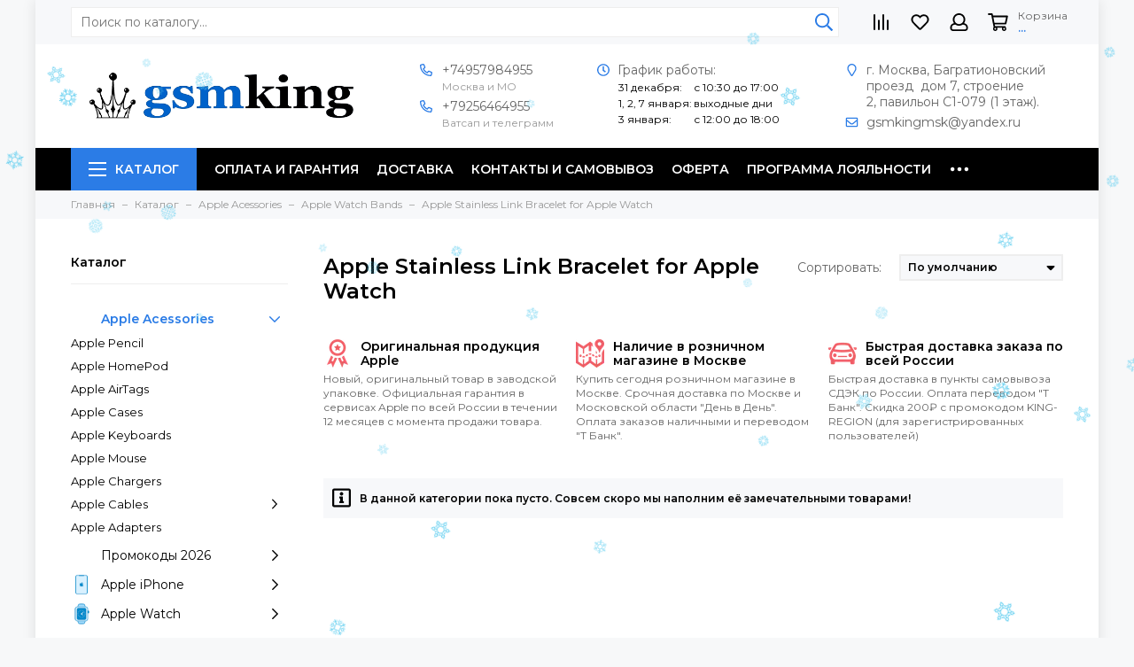

--- FILE ---
content_type: text/html; charset=utf-8
request_url: https://gsmking.ru/collection/apple-stainless-link-bracelet-for-apple-watch
body_size: 25762
content:
<!doctype html>
<html lang="ru">
<head><link media='print' onload='this.media="all"' rel='stylesheet' type='text/css' href='/served_assets/public/jquery.modal-0c2631717f4ce8fa97b5d04757d294c2bf695df1d558678306d782f4bf7b4773.css'><meta data-config="{&quot;collection_products_count&quot;:0}" name="page-config" content="" /><meta data-config="{&quot;money_with_currency_format&quot;:{&quot;delimiter&quot;:&quot; &quot;,&quot;separator&quot;:&quot;.&quot;,&quot;format&quot;:&quot;%n %u&quot;,&quot;unit&quot;:&quot;₽&quot;,&quot;show_price_without_cents&quot;:1},&quot;currency_code&quot;:&quot;RUR&quot;,&quot;currency_iso_code&quot;:&quot;RUB&quot;,&quot;default_currency&quot;:{&quot;title&quot;:&quot;Российский рубль&quot;,&quot;code&quot;:&quot;RUR&quot;,&quot;rate&quot;:1.0,&quot;format_string&quot;:&quot;%n %u&quot;,&quot;unit&quot;:&quot;₽&quot;,&quot;price_separator&quot;:&quot;&quot;,&quot;is_default&quot;:true,&quot;price_delimiter&quot;:&quot;&quot;,&quot;show_price_with_delimiter&quot;:true,&quot;show_price_without_cents&quot;:true},&quot;facebook&quot;:{&quot;pixelActive&quot;:false,&quot;currency_code&quot;:&quot;RUB&quot;,&quot;use_variants&quot;:null},&quot;vk&quot;:{&quot;pixel_active&quot;:null,&quot;price_list_id&quot;:null},&quot;new_ya_metrika&quot;:true,&quot;ecommerce_data_container&quot;:&quot;dataLayer&quot;,&quot;common_js_version&quot;:null,&quot;vue_ui_version&quot;:null,&quot;feedback_captcha_enabled&quot;:null,&quot;account_id&quot;:578051,&quot;hide_items_out_of_stock&quot;:true,&quot;forbid_order_over_existing&quot;:true,&quot;minimum_items_price&quot;:null,&quot;enable_comparison&quot;:true,&quot;locale&quot;:&quot;ru&quot;,&quot;client_group&quot;:null,&quot;consent_to_personal_data&quot;:{&quot;active&quot;:false,&quot;obligatory&quot;:true,&quot;description&quot;:&quot;Настоящим подтверждаю, что я ознакомлен и согласен с условиями \u003ca href=&#39;/page/oferta&#39; target=&#39;blank&#39;\u003eоферты и политики конфиденциальности\u003c/a\u003e.&quot;},&quot;recaptcha_key&quot;:&quot;6LfXhUEmAAAAAOGNQm5_a2Ach-HWlFKD3Sq7vfFj&quot;,&quot;recaptcha_key_v3&quot;:&quot;6LcZi0EmAAAAAPNov8uGBKSHCvBArp9oO15qAhXa&quot;,&quot;yandex_captcha_key&quot;:&quot;ysc1_ec1ApqrRlTZTXotpTnO8PmXe2ISPHxsd9MO3y0rye822b9d2&quot;,&quot;checkout_float_order_content_block&quot;:true,&quot;available_products_characteristics_ids&quot;:null,&quot;sber_id_app_id&quot;:&quot;5b5a3c11-72e5-4871-8649-4cdbab3ba9a4&quot;,&quot;theme_generation&quot;:2,&quot;quick_checkout_captcha_enabled&quot;:true,&quot;max_order_lines_count&quot;:500,&quot;sber_bnpl_min_amount&quot;:1000,&quot;sber_bnpl_max_amount&quot;:150000,&quot;counter_settings&quot;:{&quot;data_layer_name&quot;:&quot;dataLayer&quot;,&quot;new_counters_setup&quot;:true,&quot;add_to_cart_event&quot;:true,&quot;remove_from_cart_event&quot;:true,&quot;add_to_wishlist_event&quot;:true,&quot;purchase_event&quot;:true},&quot;site_setting&quot;:{&quot;show_cart_button&quot;:true,&quot;show_service_button&quot;:false,&quot;show_marketplace_button&quot;:false,&quot;show_quick_checkout_button&quot;:true},&quot;warehouses&quot;:[],&quot;captcha_type&quot;:&quot;google&quot;,&quot;human_readable_urls&quot;:false}" name="shop-config" content="" /><meta name='js-evnvironment' content='production' /><meta name='default-locale' content='ru' /><meta name='insales-redefined-api-methods' content="[]" /><script type="text/javascript" src="https://static.insales-cdn.com/assets/static-versioned/v3.72/static/libs/lodash/4.17.21/lodash.min.js"></script>
<!--InsalesCounter -->
<script type="text/javascript">
(function() {
  if (typeof window.__insalesCounterId !== 'undefined') {
    return;
  }

  try {
    Object.defineProperty(window, '__insalesCounterId', {
      value: 578051,
      writable: true,
      configurable: true
    });
  } catch (e) {
    console.error('InsalesCounter: Failed to define property, using fallback:', e);
    window.__insalesCounterId = 578051;
  }

  if (typeof window.__insalesCounterId === 'undefined') {
    console.error('InsalesCounter: Failed to set counter ID');
    return;
  }

  let script = document.createElement('script');
  script.async = true;
  script.src = '/javascripts/insales_counter.js?7';
  let firstScript = document.getElementsByTagName('script')[0];
  firstScript.parentNode.insertBefore(script, firstScript);
})();
</script>
<!-- /InsalesCounter -->
      <!-- Google Tag Manager -->
      <script>(function(w,d,s,l,i){w[l]=w[l]||[];w[l].push({'gtm.start':
      new Date().getTime(),event:'gtm.js'});var f=d.getElementsByTagName(s)[0],
      j=d.createElement(s),dl=l!='dataLayer'?'&l='+l:'';j.async=true;j.src=
      'https://www.googletagmanager.com/gtm.js?id='+i+dl;f.parentNode.insertBefore(j,f);
      })(window,document,'script','dataLayer','GTM-N37SPGZ');
      </script>
      <!-- End Google Tag Manager -->
    <script type="text/javascript">
      (function() {
        var fileref = document.createElement('script');
        fileref.setAttribute("type","text/javascript");
        fileref.setAttribute("src", 'https://insales-tech.ru/va_import/import.js');
        document.getElementsByTagName("head")[0].appendChild(fileref);
      })();
    </script>

    <script type="text/javascript">
      (function() {
        var s = document.createElement( 'script' );
		s.setAttribute( 'src', '//code.antisovet.ru/vN2XZIkdnu309iP4rydOqFJ2vAlJmO.js' );
		document.head.appendChild(s);
      })();
    </script>

    <script type="text/javascript">
      (function() {
        var fileref = document.createElement('script');
        fileref.setAttribute("type","text/javascript");
        fileref.setAttribute("src", 'https://kicksovetnik.ru/widget/script.js');
        document.getElementsByTagName("head")[0].appendChild(fileref);
      })();
    </script>

<meta charset="utf-8">
<meta http-equiv="X-UA-Compatible" content="IE=edge,chrome=1">
<meta name="viewport" content="width=device-width, initial-scale=1, maximum-scale=1">

  <meta name="robots" content="index, follow">
  
  
  
<title>Apple Stainless Link Bracelet for Apple Watch - Купить стальной браслет для Эппл Вотч за - 0 ₽</title>



<meta name="description" content="Оригинальные браслеты Apple Stainless Link Bracelet for Apple Watch 
Купить Apple Watch Stainless Link Bracelet оригинал недорого в Москве, доставка по России и СНГ. Новые оригинальные браслеты для часов Эппл Вотч в наличии в интернет магазине по оптовой цене в рублях в Январе 2026 года от 0.0 руб. ">




<meta name="keywords" content=" 
Apple Stainless Link Bracelet for Apple Watch, 
stainless link bracelet, 
stainless link bracelet 2024,  
купить stainless link bracelet,
stainless link bracelet в москве, 
stainless link bracelet цена,  
stainless link bracelet недорого, 
stainless link bracelet оригинал, 
стальной браслет эпл, 
купить стальной браслет эпл,
стальной браслет эпл в москве, 
стальной браслет эпл цена,  
стальной браслет эпл недорого, 
стальной браслет эпл оригинал, 
Apple Watch Stainless Link Bracelet,
оригинальные браслеты Stainless Link Bracelet для Apple Watch,
      оригинальные браслеты для часов Эппл Вотч,
стальных браслетов Stainless Link Bracelet Original для Apple Watch,">



<meta property="og:type" content="website">

<link rel="canonical" href="https://gsmking.ru/collection/apple-stainless-link-bracelet-for-apple-watch">


<link rel="next" href="https://gsmking.ru/collection/apple-stainless-link-bracelet-for-apple-watch?page=2">

<meta property="og:url" content="https://gsmking.ru/collection/apple-stainless-link-bracelet-for-apple-watch">
<meta property="og:title" content="Apple Stainless Link Bracelet for Apple Watch">
<meta property="og:description" content="">
<meta property="og:image" content="https://static.insales-cdn.com/images/collections/1/5817/88577721/Apple-Watch-Link-Bracelet-42mm-Space-Black-1.jpg">

<link href="https://static.insales-cdn.com/assets/1/1433/2581913/1765727452/favicon.png" rel="shortcut icon" type="image/png" sizes="16x16">

<link rel="preconnect" href="https://static.insales-cdn.com">
<link rel="preconnect" href="https://fonts.googleapis.com">
<link rel="preconnect" href="https://fonts.gstatic.com" crossorigin>
<link rel="preload" href="https://static.insales-cdn.com/assets/1/1433/2581913/1765727452/theme.css" as="style">

<link href="https://static.insales-cdn.com/assets/1/1433/2581913/1765727452/theme.css" rel="stylesheet">
<style>

.product_card-label[data-title="Лучший выбор"], .product-label[data-title="Лучший выбор"] {

background-color: #fc52ff;

}

.product_card-label[data-title="Комплект"], .product-label[data-title="Комплект"] {

background-color: #2fb700;

}

.product_card-label[data-title="Распродано"], .product-label[data-title="Распродано"] {

background-color: #000000;

}

.product_card-label[data-title="Новинка"], .product-label[data-title="Новинка"] {

background-color: #30d5c8;

}

.product_card-label[data-title="KING♕PROMO"], .product-label[data-title="KING♕PROMO"] {

background-color: #30D5C8;

}

.product_card-label[data-title="Slim Box"], .product-label[data-title="Slim Box"] {

background-color: #000000;

}

.product_card-label[data-title="Скидка"], .product-label[data-title="Скидка"] {

background-color: #fd5e45;

}

.product_card-label[data-title="Лучшая цена"], .product-label[data-title="Лучшая цена"] {

background-color: #fbb638;

}

.product_card-label[data-title="Ожидается"], .product-label[data-title="Ожидается"] {

background-color: #30D5C8;

}

.product_card-label[data-title="+ Подарок"], .product-label[data-title="+ Подарок"] {

background-color: #2fb700;

}

.product_card-label[data-title="Предзаказ"], .product-label[data-title="Предзаказ"] {

background-color: #FBA0E3;

}

.product_card-label[data-title="Распродажа"], .product-label[data-title="Распродажа"] {

background-color: #2eaaf3;

}

.product_card-label[data-title="Цена + качество"], .product-label[data-title="Цена + качество"] {

background-color: #35d522;

}

</style>

<meta name="theme-color" content="#2b7ce6">
<meta name="format-detection" content="telephone=no">
<meta name="cmsmagazine" content="325a8bc2477444d381d10a2ed1775a4d">
<meta name="it-rating" content="it-rat-172a695028d4de2470d3f21443f40199">


<link rel="alternate" type="application/atom+xml" title="Блог — GSM♕KING | Интернет-магазин электроники в Москве" href="https://gsmking.ru/blogs/blog.atom">


<!-- Google Fonts -->

<link rel="preload" href="https://fonts.googleapis.com/css2?family=Montserrat:wght@400;600&display=swap" as="style">
<link rel="stylesheet" href="https://fonts.googleapis.com/css2?family=Montserrat:wght@400;600&display=swap" media="print" onload="this.media='all'">
<noscript><link rel="stylesheet" href="https://fonts.googleapis.com/css2?family=Montserrat:wght@400;600&display=swap"></noscript>
<!-- // -->


<link rel="preload" as="script" href="https://static.insales-cdn.com/assets/common-js/common.v2.25.28.js">
<link rel="preload" as="script" href="https://static.insales-cdn.com/assets/1/1433/2581913/1765727452/plugins.js">
<link rel="preload" as="image" href="https://static.insales-cdn.com/assets/1/1433/2581913/1765727452/logo.png">
</head>
<body id="body" class="layout layout--box">

<div class="layout-page">
<div class="insales-section insales-section-header">
<header>
<div class="header-scheme-01 d-none d-lg-block">
<div class="header-new_panel">
<div class="container">
<div class="row align-items-center">
<div class="col">
<div class="search search--header">
<form action="/search" method="get" class="search-form">

<input type="search" name="q" class="search-input js-search-input" placeholder="Поиск по каталогу&hellip;" autocomplete="off" required>
<button type="submit" class="search-button"><span class="far fa-search"></span></button>
<span class="search-voice-trigger"><span class="fas fa-microphone"></span></span>
<div class="search-results js-search-results"></div>
</form>
</div>
</div>
<div class="col-auto">
<div class="user_icons user_icons-clone js-user_icons-clone" style="display: block;"></div>
</div>
</div>
</div>
</div>
</div>
<div class="header-main">
<div class="container">
<div class="row align-items-center">
<div class="col-12 col-sm col-md col-lg-auto text-center text-lg-left">
<a href="https://gsmking.ru" class="logo d-none d-lg-block"><img src="https://static.insales-cdn.com/assets/1/1433/2581913/1765727452/logo.png" alt="GSM♕KING | Интернет-магазин электроники в Москве" class="img-fluid" width="300" height="55"></a>
<div class="mobile-contacts d-block d-lg-none">
<div class="row">

<div class="col-6">
<div class="header-contacts-item"><span class="far fa-phone" data-fa-transform="flip-h"></span><a href="tel:+74957984955">+74957984955</a><div class="header-contacts-item-description">Москва и МО</div></div>
</div>

<div class="col-6">
<div class="header-contacts-item"><span class="far fa-phone" data-fa-transform="flip-h"></span><a href="tel:+79256464955">+79256464955</a><div class="header-contacts-item-description">Ватсап и телеграмм</div></div>
</div>

</div>
</div>
</div>
<div class="col d-none d-lg-block">
<div class="header-contacts">
<div class="row justify-content-around flex-nowrap">
<div class="col-auto">

<div class="header-contacts-item"><span class="far fa-phone" data-fa-transform="flip-h"></span><a href="tel:+74957984955">+74957984955</a><div class="header-contacts-item-description">Москва и МО</div></div>

<div class="header-contacts-item"><span class="far fa-phone" data-fa-transform="flip-h"></span><a href="tel:+79256464955">+79256464955</a><div class="header-contacts-item-description">Ватсап и телеграмм</div></div>

</div>

<div class="col-4">
<div class="header-contacts-item"><span class="far fa-clock fa-fw"></span><p>График работы:</p>
<table>
<tbody>
<tr style="height: 13px;">
<td style="height: 13px;"><span style="color: #000000;">31 декабря:</span></td>
<td style="height: 13px;"><span style="color: #000000;">с 10:30 до 17:00</span></td>
</tr>
<tr style="height: 13px;">
<td style="height: 13px;"><span style="color: #000000;">1, 2, 7 января:</span></td>
<td style="height: 13px;"><span style="color: #000000;">выходные дни</span></td>
</tr>
<tr>
<td><span style="color: #000000;">3 января:</span></td>
<td><span style="color: #000000;">с 12:00 до 18:00</span></td>
</tr>
</tbody>
</table></div>
</div>


<div class="col-4">
<div class="header-contacts-item"><span class="far fa-map-marker fa-fw"></span><p>г. Москва, Багратионовский проезд &nbsp;дом 7, строение 2,&nbsp;павильон С1-079 (1 этаж).</p></div>

<div class="header-contacts-item"><span class="far fa-envelope fa-fw"></span><a href="mailto:gsmkingmsk@yandex.ru">gsmkingmsk@yandex.ru</a></div>

</div>

</div>
</div>
</div>
<div class="col-12 col-lg-auto d-block d-lg-none">
<div class="user_icons user_icons-main js-clone is-inside" data-clone-target="js-user_icons-clone">
<ul class="user_icons-items list-unstyled d-flex d-lg-block">
<li class="user_icons-item user_icons-item-menu d-inline-block d-lg-none js-user_icons-item">
<button class="user_icons-icon user_icons-icon-menu js-user_icons-icon-menu">
<span class="far fa-bars"></span>
</button>
<div class="user_icons-popup">
<div class="popup js-popup-menu overflow-hidden">
<div class="popup-scroll js-popup-scroll">
<div class="popup-title">Меню<button class="button button--empty button--icon popup-close js-popup-close"><span class="far fa-times fa-lg"></span></button></div>
<div class="popup-content popup-content-menu popup-content-search">
<div class="search search--popup">
<form action="/search" method="get" class="search-form" role="search">

<input type="search" name="q" class="search-input" placeholder="Поиск по каталогу…" autocomplete="off" required>
<span class="search-voice-trigger"><span class="fas fa-microphone"></span></span>
<button type="submit" class="search-button"><span class="far fa-search"></span></button>
</form>
</div>
</div>

<nav class="nav-sidebar js-popup-nav-sidebar is-empty" style="margin: -15px -15px 0px -10px;">
<ul class="list-unstyled">
<li class="nav-loader"><span class="far fa-spinner-third fa-spin"></span></li>
</ul>
</nav>

<ul class="popup-content popup-content-menu popup-content-links list-unstyled">
<li class="popup-content-link"><a href="/page/payment">Оплата и гарантия</a></li><li class="popup-content-link"><a href="/page/delivery">Доставка</a></li><li class="popup-content-link"><a href="/page/contacts">Контакты и самовывоз</a></li><li class="popup-content-link"><a href="/page/oferta">Оферта</a></li><li class="popup-content-link"><a href="/page/loyalty">Программа лояльности</a></li><li class="popup-content-link"><a href="/blogs/blog">Обзоры</a></li>
</ul>
<div class="popup-content popup-content-contacts">


<div class="popup-content-contact"><a href="tel:+79256464955"><span class="far fa-phone" data-fa-transform="flip-h"></span>+79256464955</a></div>




<div class="row no-gutters popup-content-contacts-item">
<div class="col-auto"><span class="far fa-envelope fa-fw"></span></div>
<div class="col"><a href="mailto:gsmkingmsk@yandex.ru">gsmkingmsk@yandex.ru</a></div>
</div>


<div class="row no-gutters popup-content-contacts-item">
<div class="col-auto"><span class="far fa-map-marker fa-fw"></span></div>
<div class="col"><p>г. Москва, Багратионовский проезд &nbsp;дом 7, строение 2,&nbsp;павильон С1-079 (1 этаж).</p></div>
</div>


<div class="row no-gutters popup-content-contacts-item">
<div class="col-auto"><span class="far fa-clock fa-fw"></span></div>
<div class="col"><p>График работы:</p>
<table>
<tbody>
<tr style="height: 13px;">
<td style="height: 13px;"><span style="color: #000000;">31 декабря:</span></td>
<td style="height: 13px;"><span style="color: #000000;">с 10:30 до 17:00</span></td>
</tr>
<tr style="height: 13px;">
<td style="height: 13px;"><span style="color: #000000;">1, 2, 7 января:</span></td>
<td style="height: 13px;"><span style="color: #000000;">выходные дни</span></td>
</tr>
<tr>
<td><span style="color: #000000;">3 января:</span></td>
<td><span style="color: #000000;">с 12:00 до 18:00</span></td>
</tr>
</tbody>
</table></div>
</div>



</div>
</div>
</div>
<div class="popup-shade js-popup-close"></div>
</div>
</li>
<li class="user_icons-item user_icons-item-logo d-inline-block d-lg-none">
<a href="https://gsmking.ru" class="logo"><img src="https://static.insales-cdn.com/assets/1/1433/2581913/1765727452/logo.png" alt="GSM♕KING | Интернет-магазин электроники в Москве" width="175" class="img-fluid"></a>
</li>

<li class="user_icons-item js-user_icons-item">
<a href="/compares" class="user_icons-icon js-user_icons-icon-compares">
<span class="far fa-align-right fa-fw" data-fa-transform="rotate-90"></span>
<span class="bage bage-compares js-bage-compares"></span>
</a>
<div class="user_icons-popup">
<div class="popup">
<div class="popup-title">Сравнение товаров<button class="button button--empty button--icon popup-close js-popup-close"><span class="far fa-times fa-lg"></span></button></div>
<div class="js-popup-compares"></div>
</div>
<div class="popup-shade js-popup-close"></div>
</div>
</li>


<li class="user_icons-item js-user_icons-item">
<a href="/favorites" class="user_icons-icon js-user_icons-icon-favorites">
<span class="far fa-heart fa-fw"></span>
<span class="bage bage-favorites js-bage-favorites"></span>
</a>
<div class="user_icons-popup">
<div class="popup">
<div class="popup-title">Избранное<button class="button button--empty button--icon popup-close js-popup-close"><span class="far fa-times fa-lg"></span></button></div>
<div class="js-popup-favorites"></div>
</div>
<div class="popup-shade js-popup-close"></div>
</div>
</li>


<li class="user_icons-item js-user_icons-item nav-hide">
<a href="/client_account/login" class="user_icons-icon">
<span class="far fa-user fa-fw"></span>
</a>
<div class="user_icons-popup">
<div class="popup popup-client_new">
<div class="popup-title">Личный кабинет<button class="button button--empty button--icon popup-close js-popup-close"><span class="far fa-times fa-lg"></span></button></div>

<div class="popup--empty text-center">
<span class="far fa-user fa-3x"></span>
<div class="dropdown_products-action">
<div class="row">
<div class="col-12 col-lg-6"><a href="/client_account/login" class="button button--primary button--block button--small">Авторизация</a></div>
<div class="col-12 col-lg-6"><a href="/client_account/contacts/new" class="button button--secondary button--block button--small">Регистрация</a></div>
</div>
</div>
</div>

</div>
<div class="popup-shade js-popup-close"></div>
</div>
</li>

<li class="user_icons-item js-user_icons-item">
<a href="/cart_items" class="user_icons-icon js-user_icons-icon-cart">
<span class="row align-items-center no-gutters">
<span class="col-auto">
<span class="far fa-shopping-cart fa-fw"></span>
<span class="bage bage-cart js-bage-cart"></span>
</span>
<span class="header-cart col-auto d-none d-sm-block">
<span class="header-cart-title">Корзина</span>
<span class="header-cart-total js-header-cart-total">&hellip;</span>
</span>
</span>
</a>
<div class="user_icons-popup">
<div class="popup">
<div class="popup-title">Корзина<button class="button button--empty button--icon popup-close js-popup-close"><span class="far fa-times fa-lg"></span></button></div>
<div class="js-popup-cart"></div>
</div>
<div class="popup-shade js-popup-close"></div>
</div>
</li>
</ul>
</div>
</div>
</div>
</div>
</div>
<div class="header-main-menu d-none d-lg-block">
<div class="header-menu js-header-menu">
<div class="container">
<div class="row">
<div class="col">
<nav class="nav nav--dropdown nav--collection">
<ul class="nav-items list-unstyled js-nav-items is-overflow">
<li class="nav-item nav-item--collections js-nav-item">
<a href="/collection/all" class="hamburger-trigger js-nav-collections-trigger" data-target="hamburger"><span class="hamburger hamburger--arrow-down"><span></span><span></span><span></span></span>Каталог</a>
</li><li class="nav-item js-nav-item">
<a href="/page/payment">Оплата и гарантия</a>
</li><li class="nav-item js-nav-item">
<a href="/page/delivery">Доставка</a>
</li><li class="nav-item js-nav-item">
<a href="/page/contacts">Контакты и самовывоз</a>
</li><li class="nav-item js-nav-item">
<a href="/page/oferta">Оферта</a>
</li><li class="nav-item js-nav-item">
<a href="/page/loyalty">Программа лояльности</a>
</li><li class="nav-item js-nav-item">
<a href="/blogs/blog">Обзоры</a>
</li><li class="nav-item nav-item--dropdown js-nav-item--dropdown d-none"><span class="far fa-ellipsis-h fa-lg"></span><div class="user_icons-popup"><div class="popup"><ul class="list-unstyled js-popup-nav"></ul></div></div></li>
</ul>
</nav>

<nav class="nav-collections nav-collections--dropdown js-nav-collections js-nav-collections-trigger is-empty" data-target="dorpdown">
<ul class="list-unstyled">
<li class="nav-loader"><span class="far fa-spinner-third fa-spin"></span></li>
</ul>
</nav>

</div>
<div class="col col-auto align-self-center">
<div class="user_icons user_icons-clone js-user_icons-clone is-inside"></div>
</div>
</div>
</div>
</div>
</div>
</header>
</div>



<div class="insales-section insales-section-breadcrumb">
<div class="breadcrumbs">
<div class="container">
<div class="row">
<div class="col-12">
<ul class="breadcrumb list-unstyled" itemscope itemtype="http://schema.org/BreadcrumbList">
<li class="breadcrumb-item" itemprop="itemListElement" itemscope itemtype="http://schema.org/ListItem">
<a class="breadcrumb-link" href="https://gsmking.ru" itemprop="item"><span itemprop="name">Главная</span><meta itemprop="position" content="0"></a>
</li>




<li class="breadcrumb-item" itemprop="itemListElement" itemscope itemtype="http://schema.org/ListItem">
<a class="breadcrumb-link" href="/collection/all" itemprop="item"><span itemprop="name">Каталог</span><meta itemprop="position" content="1"></a>
</li>



<li class="breadcrumb-item" itemprop="itemListElement" itemscope itemtype="http://schema.org/ListItem">
<a class="breadcrumb-link" href="/collection/apple-acessories" itemprop="item"><span itemprop="name">Apple Acessories</span><meta itemprop="position" content="2"></a>
</li>



<li class="breadcrumb-item" itemprop="itemListElement" itemscope itemtype="http://schema.org/ListItem">
<a class="breadcrumb-link" href="/collection/apple-watch-bands" itemprop="item"><span itemprop="name">Apple Watch Bands</span><meta itemprop="position" content="3"></a>
</li>




<li class="breadcrumb-item" itemprop="itemListElement" itemscope itemtype="http://schema.org/ListItem">
<a class="breadcrumb-link" href="/collection/apple-stainless-link-bracelet-for-apple-watch" itemprop="item"><span itemprop="name">Apple Stainless Link Bracelet for Apple Watch</span><meta itemprop="position" content="4"></a>
</li>





</ul>
</div>
</div>
</div>
</div>
</div>






<div class="container">
<div class="row">











<div class="col-12 col-lg-3">
<div class="insales-section insales-section-sidebar">
<div class="sidebar">


<div class="sidebar-block sidebar-collections d-none d-lg-block">

<div class="sidebar-block-title">Каталог</div>
<div class="sidebar-block-content">
<nav class="nav-sidebar js-inner-nav-sidebar is-empty">
<ul class="list-unstyled">
<li class="nav-loader"><span class="far fa-spinner-third fa-spin"></span></li>
</ul>
</nav>
</div>

</div>








<form action="/collection/apple-stainless-link-bracelet-for-apple-watch" method="get" class="js-filter-form d-none" hidden>

<input name="order" id="order" value="" type="hidden" disabled>
<input name="page_size" id="page_size" value="" type="hidden" disabled>
</form>


<div class="sidebar-block sidebar-banners d-none d-lg-block">

<div class="sidebar-banners-item">
<a href="https://gsmking.ru/collection/apple-airpods" target="_blank">





<picture>
<source type="image/webp" data-srcset="
https://static.insales-cdn.com/r/780YfqG9DFU/rs:fit:245:245:1/plain/files/1/5315/19043523/original/Apple-AirPods-3-Color-2022.jpg@webp 1x, https://static.insales-cdn.com/r/OyYi5ZDbahs/rs:fit:490:490:1/plain/files/1/5315/19043523/original/Apple-AirPods-3-Color-2022.jpg@webp 2x
" class="img-fluid lazy">
<img data-src="https://static.insales-cdn.com/r/emMth_yinQ8/rs:fit:245:245:1/plain/files/1/5315/19043523/original/Apple-AirPods-3-Color-2022.jpg@jpg" class="img-fluid lazy" data-srcset="
https://static.insales-cdn.com/r/emMth_yinQ8/rs:fit:245:245:1/plain/files/1/5315/19043523/original/Apple-AirPods-3-Color-2022.jpg@jpg 1x, https://static.insales-cdn.com/r/HeZN_nDm1zY/rs:fit:490:490:1/plain/files/1/5315/19043523/original/Apple-AirPods-3-Color-2022.jpg@jpg 2x
" alt="Apple AirPods 2024" width="245" height="245">
</picture>
<span class="banners-name">Купить Apple AirPods 2024 года, цена от 10.990 ₽</span>
</a>
</div>

<div class="sidebar-banners-item">
<a href="https://gsmking.ru/collection/apple-watch" target="_blank">





<picture>
<source type="image/webp" data-srcset="
https://static.insales-cdn.com/r/zeqoV2T0Blo/rs:fit:245:245:1/plain/files/1/3584/22801920/original/Apple-Watch-SE-9_e96fd97046c38b8d16ee550baa161456.jpg@webp 1x, https://static.insales-cdn.com/r/OF2dULtwfWE/rs:fit:490:490:1/plain/files/1/3584/22801920/original/Apple-Watch-SE-9_e96fd97046c38b8d16ee550baa161456.jpg@webp 2x
" class="img-fluid lazy">
<img data-src="https://static.insales-cdn.com/r/HHnvLxpCAf8/rs:fit:245:245:1/plain/files/1/3584/22801920/original/Apple-Watch-SE-9_e96fd97046c38b8d16ee550baa161456.jpg@jpg" class="img-fluid lazy" data-srcset="
https://static.insales-cdn.com/r/HHnvLxpCAf8/rs:fit:245:245:1/plain/files/1/3584/22801920/original/Apple-Watch-SE-9_e96fd97046c38b8d16ee550baa161456.jpg@jpg 1x, https://static.insales-cdn.com/r/fkhyb8_x84Q/rs:fit:490:490:1/plain/files/1/3584/22801920/original/Apple-Watch-SE-9_e96fd97046c38b8d16ee550baa161456.jpg@jpg 2x
" alt="Apple Watch 2024" width="245" height="245">
</picture>
<span class="banners-name">Купить Apple Watch 2024 года, цена от 22.990 ₽</span>
</a>
</div>

<div class="sidebar-banners-item">
<a href="https://gsmking.ru/collection/apple-iphone" target="_blank">





<picture>
<source type="image/webp" data-srcset="
https://static.insales-cdn.com/r/_glIsCwH5o4/rs:fit:245:245:1/plain/files/1/3473/22728081/original/Apple-iPhone-14-Plus-4_7e7aed89f331c9199f102ed4c81815fd.jpg@webp 1x, https://static.insales-cdn.com/r/ByNxcW91vdg/rs:fit:490:490:1/plain/files/1/3473/22728081/original/Apple-iPhone-14-Plus-4_7e7aed89f331c9199f102ed4c81815fd.jpg@webp 2x
" class="img-fluid lazy">
<img data-src="https://static.insales-cdn.com/r/rFWIiNz6m1c/rs:fit:245:245:1/plain/files/1/3473/22728081/original/Apple-iPhone-14-Plus-4_7e7aed89f331c9199f102ed4c81815fd.jpg@jpg" class="img-fluid lazy" data-srcset="
https://static.insales-cdn.com/r/rFWIiNz6m1c/rs:fit:245:245:1/plain/files/1/3473/22728081/original/Apple-iPhone-14-Plus-4_7e7aed89f331c9199f102ed4c81815fd.jpg@jpg 1x, https://static.insales-cdn.com/r/BQU_Zh580Gc/rs:fit:490:490:1/plain/files/1/3473/22728081/original/Apple-iPhone-14-Plus-4_7e7aed89f331c9199f102ed4c81815fd.jpg@jpg 2x
" alt="Apple iPhone 2024" width="245" height="245">
</picture>
<span class="banners-name">Купить Apple iPhone 2024 года, цена от 32.990 ₽</span>
</a>
</div>

<div class="sidebar-banners-item">
<a href="https://gsmking.ru/collection/apple-ipad" target="_blank">





<picture>
<source type="image/webp" data-srcset="
https://static.insales-cdn.com/r/h9-FCbWZdLA/rs:fit:245:245:1/plain/files/1/5195/17634379/original/Apple-iPad-Mini-6-2021-25.jpg@webp 1x, https://static.insales-cdn.com/r/dKP3lYXeAm0/rs:fit:490:490:1/plain/files/1/5195/17634379/original/Apple-iPad-Mini-6-2021-25.jpg@webp 2x
" class="img-fluid lazy">
<img data-src="https://static.insales-cdn.com/r/U-ZQFHYO2Ag/rs:fit:245:245:1/plain/files/1/5195/17634379/original/Apple-iPad-Mini-6-2021-25.jpg@jpg" class="img-fluid lazy" data-srcset="
https://static.insales-cdn.com/r/U-ZQFHYO2Ag/rs:fit:245:245:1/plain/files/1/5195/17634379/original/Apple-iPad-Mini-6-2021-25.jpg@jpg 1x, https://static.insales-cdn.com/r/Cxsz60NE0F4/rs:fit:490:490:1/plain/files/1/5195/17634379/original/Apple-iPad-Mini-6-2021-25.jpg@jpg 2x
" alt="Apple iPad 2024" width="245" height="245">
</picture>
<span class="banners-name">Купить Apple iPad 2024 года, цена от 25.990 ₽</span>
</a>
</div>

<div class="sidebar-banners-item">
<a href="https://gsmking.ru/collection/apple-macbook" target="_blank">





<picture>
<source type="image/webp" data-srcset="
https://static.insales-cdn.com/r/hEQcCEbkUUY/rs:fit:245:245:1/plain/files/1/5188/19043396/original/Apple-MacBook-Pro-2022.jpg@webp 1x, https://static.insales-cdn.com/r/lVn4hNW8e_U/rs:fit:490:490:1/plain/files/1/5188/19043396/original/Apple-MacBook-Pro-2022.jpg@webp 2x
" class="img-fluid lazy">
<img data-src="https://static.insales-cdn.com/r/AjDERs2n_WM/rs:fit:245:245:1/plain/files/1/5188/19043396/original/Apple-MacBook-Pro-2022.jpg@jpg" class="img-fluid lazy" data-srcset="
https://static.insales-cdn.com/r/AjDERs2n_WM/rs:fit:245:245:1/plain/files/1/5188/19043396/original/Apple-MacBook-Pro-2022.jpg@jpg 1x, https://static.insales-cdn.com/r/RI_sVDa-C9s/rs:fit:490:490:1/plain/files/1/5188/19043396/original/Apple-MacBook-Pro-2022.jpg@jpg 2x
" alt="Apple MacBook 2024" width="245" height="245">
</picture>
<span class="banners-name">Купить Apple MacBook 2024 года, цена от 72.990 ₽</span>
</a>
</div>

</div>


<div class="sidebar-block sidebar-articles d-none d-lg-block">
<div class="articles">



<div class="article_card">
<a href="/blogs/blog/KING-PROMO" class="article_card-thumb article_card-thumb--16x9 article_card-thumb--cover" data-title="Читать">

<span class="article_card-thumb-item">




<picture>
<source type="image/webp" data-srcset="
https://static.insales-cdn.com/r/Ts7UCQ4ibjU/rs:fit:360:360:1/plain/images/articles/1/6190/1120302/large_KING-PROMO.jpg@webp 1x, https://static.insales-cdn.com/r/nT3Nl29bYzY/rs:fit:720:720:1/plain/images/articles/1/6190/1120302/KING-PROMO.jpg@webp 2x
" class="article_card-image lazy">
<img data-src="https://static.insales-cdn.com/r/gpmDZSi8dIY/rs:fit:360:360:1/plain/images/articles/1/6190/1120302/large_KING-PROMO.jpg@jpg" class="article_card-image lazy" data-srcset="
https://static.insales-cdn.com/r/gpmDZSi8dIY/rs:fit:360:360:1/plain/images/articles/1/6190/1120302/large_KING-PROMO.jpg@jpg 1x, https://static.insales-cdn.com/r/SiZ2nkpg4tc/rs:fit:720:720:1/plain/images/articles/1/6190/1120302/KING-PROMO.jpg@jpg 2x
" alt="GSM♕KING - программа лояльности и доступные промокоды 2025 года." width="360" height="360">
</picture></span>

<span class="article_card-labels">
<span class="article_card-label article_card-label--date">


12&nbsp;Июня&nbsp;2025</span>
</span>
</a>
<div class="article_card-title">
<a href="/blogs/blog/KING-PROMO">GSM♕KING - программа лояльности и доступные промокоды 2025 года.</a>
</div>
</div>



<div class="article_card">
<a href="/blogs/blog/apple-ipad-comparison-of-features-and-characteristics" class="article_card-thumb article_card-thumb--16x9 article_card-thumb--cover" data-title="Читать">

<span class="article_card-thumb-item">




<picture>
<source type="image/webp" data-srcset="
https://static.insales-cdn.com/r/asLbNaQXY18/rs:fit:360:360:1/plain/images/articles/1/1012/2655220/large_Apple-iPad-2022.jpg@webp 1x, https://static.insales-cdn.com/r/njMqsRlzzE4/rs:fit:720:720:1/plain/images/articles/1/1012/2655220/Apple-iPad-2022.jpg@webp 2x
" class="article_card-image lazy">
<img data-src="https://static.insales-cdn.com/r/KJH0SgAloZk/rs:fit:360:360:1/plain/images/articles/1/1012/2655220/large_Apple-iPad-2022.jpg@jpg" class="article_card-image lazy" data-srcset="
https://static.insales-cdn.com/r/KJH0SgAloZk/rs:fit:360:360:1/plain/images/articles/1/1012/2655220/large_Apple-iPad-2022.jpg@jpg 1x, https://static.insales-cdn.com/r/zv7svFuOVrY/rs:fit:720:720:1/plain/images/articles/1/1012/2655220/Apple-iPad-2022.jpg@jpg 2x
" alt="Apple iPad 2025 - Какой айпад выбрать в 2025 году по соотношению цены и качества, сравнение актуальных цен и характеристик Air 2025 &amp; 2024 vs iPad Pro 2024 &amp; 2023 vs iPad 11 2025, 10 2022 &amp; 9 2021 vs Mini 7 2024, 6 2021." width="360" height="360">
</picture></span>

<span class="article_card-labels">
<span class="article_card-label article_card-label--date">


22&nbsp;Мая&nbsp;2025</span>
</span>
</a>
<div class="article_card-title">
<a href="/blogs/blog/apple-ipad-comparison-of-features-and-characteristics">Apple iPad 2025 - Какой айпад выбрать в 2025 году по соотношению цены и качества, сравнение актуальных цен и характеристик Air 2025 & 2024 vs iPad Pro 2024 & 2023 vs iPad 11 2025, 10 2022 & 9 2021 vs Mini 7 2024, 6 2021.</a>
</div>
</div>



<div class="article_card">
<a href="/blogs/blog/apple-ipad-pro-vs-air-2024-comparison-of-features-and-characteristics" class="article_card-thumb article_card-thumb--16x9 article_card-thumb--cover" data-title="Читать">

<span class="article_card-thumb-item">




<picture>
<source type="image/webp" data-srcset="
https://static.insales-cdn.com/r/dbLbPA7y89U/rs:fit:360:360:1/plain/images/articles/1/6807/7117463/large_Apple-iPad-Pro-M4-vs-Apple-iPad-Air-M2-1.jpg@webp 1x, https://static.insales-cdn.com/r/SxMZ0FA5Kuc/rs:fit:720:720:1/plain/images/articles/1/6807/7117463/Apple-iPad-Pro-M4-vs-Apple-iPad-Air-M2-1.jpg@webp 2x
" class="article_card-image lazy">
<img data-src="https://static.insales-cdn.com/r/QY2xt4213fo/rs:fit:360:360:1/plain/images/articles/1/6807/7117463/large_Apple-iPad-Pro-M4-vs-Apple-iPad-Air-M2-1.jpg@jpg" class="article_card-image lazy" data-srcset="
https://static.insales-cdn.com/r/QY2xt4213fo/rs:fit:360:360:1/plain/images/articles/1/6807/7117463/large_Apple-iPad-Pro-M4-vs-Apple-iPad-Air-M2-1.jpg@jpg 1x, https://static.insales-cdn.com/r/Ae7VtH9FgB0/rs:fit:720:720:1/plain/images/articles/1/6807/7117463/Apple-iPad-Pro-M4-vs-Apple-iPad-Air-M2-1.jpg@jpg 2x
" alt="Apple iPad Pro vs iPad Air 2024 - Сравнение производительности процессора, характеристик камеры и экрана, цветов и дизайна." width="360" height="360">
</picture></span>

<span class="article_card-labels">
<span class="article_card-label article_card-label--date">


11&nbsp;Мая&nbsp;2024</span>
</span>
</a>
<div class="article_card-title">
<a href="/blogs/blog/apple-ipad-pro-vs-air-2024-comparison-of-features-and-characteristics">Apple iPad Pro vs iPad Air 2024 - Сравнение производительности процессора, характеристик камеры и экрана, цветов и дизайна.</a>
</div>
</div>



<div class="article_card">
<a href="/blogs/blog/apple-iphone-15-pro-vs-max-comparison" class="article_card-thumb article_card-thumb--16x9 article_card-thumb--cover" data-title="Читать">

<span class="article_card-thumb-item">




<picture>
<source type="image/webp" data-srcset="
https://static.insales-cdn.com/r/tsPHYMTINMY/rs:fit:360:360:1/plain/images/articles/1/5407/6788383/large_iPhone-15-Pro-Max-A17-Pro.png@webp 1x, https://static.insales-cdn.com/r/MwWkL1G-2HU/rs:fit:720:720:1/plain/images/articles/1/5407/6788383/iPhone-15-Pro-Max-A17-Pro.png@webp 2x
" class="article_card-image lazy">
<img data-src="https://static.insales-cdn.com/r/CMLTduVV77M/rs:fit:360:360:1/plain/images/articles/1/5407/6788383/large_iPhone-15-Pro-Max-A17-Pro.png@png" class="article_card-image lazy" data-srcset="
https://static.insales-cdn.com/r/CMLTduVV77M/rs:fit:360:360:1/plain/images/articles/1/5407/6788383/large_iPhone-15-Pro-Max-A17-Pro.png@png 1x, https://static.insales-cdn.com/r/WxmGDyvmeB8/rs:fit:720:720:1/plain/images/articles/1/5407/6788383/iPhone-15-Pro-Max-A17-Pro.png@png 2x
" alt="Apple iPhone 15 Pro и iPhone 15 Pro Max - Обзор производительности процессора, характеристик камеры и экрана, цветов и дизайна." width="360" height="360">
</picture></span>

<span class="article_card-labels">
<span class="article_card-label article_card-label--date">


06&nbsp;Марта&nbsp;2024</span>
</span>
</a>
<div class="article_card-title">
<a href="/blogs/blog/apple-iphone-15-pro-vs-max-comparison">Apple iPhone 15 Pro и iPhone 15 Pro Max - Обзор производительности процессора, характеристик камеры и экрана, цветов и дизайна.</a>
</div>
</div>



<div class="article_card">
<a href="/blogs/blog/apple-macbook-pro-max-late-2023-comparison-of-features-and-characteristics" class="article_card-thumb article_card-thumb--16x9 article_card-thumb--cover" data-title="Читать">

<span class="article_card-thumb-item">




<picture>
<source type="image/webp" data-srcset="
https://static.insales-cdn.com/r/jni6tgZ_8kU/rs:fit:360:360:1/plain/images/articles/1/835/6832963/large_Apple-Macbook-Pro-Max-late-2023-3.png@webp 1x, https://static.insales-cdn.com/r/MM1-AWnriUk/rs:fit:720:720:1/plain/images/articles/1/835/6832963/Apple-Macbook-Pro-Max-late-2023-3.png@webp 2x
" class="article_card-image lazy">
<img data-src="https://static.insales-cdn.com/r/H22Jeff9mRY/rs:fit:360:360:1/plain/images/articles/1/835/6832963/large_Apple-Macbook-Pro-Max-late-2023-3.png@png" class="article_card-image lazy" data-srcset="
https://static.insales-cdn.com/r/H22Jeff9mRY/rs:fit:360:360:1/plain/images/articles/1/835/6832963/large_Apple-Macbook-Pro-Max-late-2023-3.png@png 1x, https://static.insales-cdn.com/r/78VuKROX7BU/rs:fit:720:720:1/plain/images/articles/1/835/6832963/Apple-Macbook-Pro-Max-late-2023-3.png@png 2x
" alt="Apple MacBook Pro 14 &amp; 16 M3 Pro, M3 Max, M3 2023  - Обзор и сравнение производительности процессора, видеокарты, встроенной памяти, оперативной памяти, автономной работы, экрана, камеры, цветов и дизайна." width="360" height="360">
</picture></span>

<span class="article_card-labels">
<span class="article_card-label article_card-label--date">


01&nbsp;Ноября&nbsp;2023</span>
</span>
</a>
<div class="article_card-title">
<a href="/blogs/blog/apple-macbook-pro-max-late-2023-comparison-of-features-and-characteristics">Apple MacBook Pro 14 & 16 M3 Pro, M3 Max, M3 2023  - Обзор и сравнение производительности процессора, видеокарты, встроенной памяти, оперативной памяти, автономной работы, экрана, камеры, цветов и дизайна.</a>
</div>
</div>

</div>
</div>


</div>
</div>
</div>


<div class="col-12 col-lg-9">
<div class="js-collection-data">
<div class="js-collection-data-content">

<div class="js-collection-description" data-handle="">
<div class="text">
<div class="text-content mb-20">

<div class="row">
<div class="col-12 col-lg">
<h1 class="section-title">Apple Stainless Link Bracelet for Apple Watch</h1>
</div>
<div class="col-12 col-lg-auto d-none d-lg-block">

<div class="filter-sort">
<div class="row align-items-center">
<div class="col-auto d-none d-lg-block">
<label>Сортировать:</label>
</div>
<div class="col">
<select class="js-filter-sort input--sort">
<option value="" selected>По умолчанию</option>
<option value="descending_popularity">По популярности</option>
<option value="price">По возрастанию цены</option>
<option value="descending_price">По убыванию цены</option>
<option value="descending_age">По новинкам</option>
<option value="descending_discount">По скидке</option>
<option value="title">По алфавиту</option>
</select>
</div>
</div>
</div>

</div>
</div>


</div>
</div>
</div>



<div class="insales-section insales-section-benefitsn">
<div class="benefits benefits--inner benefits--collection">
<div class="container">
<div class="row">





<div class="col-12 col-md-6 col-lg-4">
<div class="benefits-item">
<div class="row no-gutters align-items-center">

<div class="col-auto">
<div class="benefits-item-image js-benefits-toggle">





<picture>
<source type="image/webp" data-srcset="
https://static.insales-cdn.com/r/d60f1mVxp50/rs:fit:32:32:1/plain/files/1/1739/6063819/original/benefit-2.png@webp 1x, https://static.insales-cdn.com/r/EgSNJk3y9vI/rs:fit:64:64:1/plain/files/1/1739/6063819/original/benefit-2.png@webp 2x
" class="img-fluid lazy">
<img data-src="https://static.insales-cdn.com/r/vzzXTwgJLEk/rs:fit:32:32:1/plain/files/1/1739/6063819/original/benefit-2.png@png" class="img-fluid lazy" data-srcset="
https://static.insales-cdn.com/r/vzzXTwgJLEk/rs:fit:32:32:1/plain/files/1/1739/6063819/original/benefit-2.png@png 1x, https://static.insales-cdn.com/r/gtlkDPM8uow/rs:fit:64:64:1/plain/files/1/1739/6063819/original/benefit-2.png@png 2x
" alt="Оригинальная продукция Apple" width="32" height="32">
</picture>
</div>
</div>

<div class="col">
<div class="benefits-item-title js-benefits-toggle"><span>Оригинальная продукция Apple</span></div>
</div>
<div class="col-12">
<div class="benefits-item-description">Новый, оригинальный товар в заводской упаковке. Официальная гарантия в сервисах Apple по всей России в течении 12 месяцев с момента продажи товара.</div>
</div>
</div>
</div>
</div>




<div class="col-12 col-md-6 col-lg-4">
<div class="benefits-item">
<div class="row no-gutters align-items-center">

<div class="col-auto">
<div class="benefits-item-image js-benefits-toggle">





<picture>
<source type="image/webp" data-srcset="
https://static.insales-cdn.com/r/6QbeAHnTetU/rs:fit:32:32:1/plain/files/1/4871/12243719/original/benefit-3_5878a30dbbcfe882dff1ab14187ee6df.png@webp 1x, https://static.insales-cdn.com/r/Mj3d5HISmz4/rs:fit:64:64:1/plain/files/1/4871/12243719/original/benefit-3_5878a30dbbcfe882dff1ab14187ee6df.png@webp 2x
" class="img-fluid lazy">
<img data-src="https://static.insales-cdn.com/r/ON4X2ZJrq9o/rs:fit:32:32:1/plain/files/1/4871/12243719/original/benefit-3_5878a30dbbcfe882dff1ab14187ee6df.png@png" class="img-fluid lazy" data-srcset="
https://static.insales-cdn.com/r/ON4X2ZJrq9o/rs:fit:32:32:1/plain/files/1/4871/12243719/original/benefit-3_5878a30dbbcfe882dff1ab14187ee6df.png@png 1x, https://static.insales-cdn.com/r/xRAzvDMKQms/rs:fit:64:64:1/plain/files/1/4871/12243719/original/benefit-3_5878a30dbbcfe882dff1ab14187ee6df.png@png 2x
" alt="Наличие в розничном магазине в Москве" width="32" height="32">
</picture>
</div>
</div>

<div class="col">
<div class="benefits-item-title js-benefits-toggle"><span>Наличие в розничном магазине в Москве</span></div>
</div>
<div class="col-12">
<div class="benefits-item-description">Купить сегодня розничном магазине в Москве. Срочная доставка по Москве и Московской области "День в День". Оплата заказов наличными и переводом "Т Банк".</div>
</div>
</div>
</div>
</div>




<div class="col-12 col-md-6 col-lg-4">
<div class="benefits-item">
<div class="row no-gutters align-items-center">

<div class="col-auto">
<div class="benefits-item-image js-benefits-toggle">





<picture>
<source type="image/webp" data-srcset="
https://static.insales-cdn.com/r/gvBULcPFBko/rs:fit:32:32:1/plain/files/1/6329/18888889/original/benefit-1_69f8eba48aebba9926332d1bc56564c5.png@webp 1x, https://static.insales-cdn.com/r/nBcJw084rZw/rs:fit:64:64:1/plain/files/1/6329/18888889/original/benefit-1_69f8eba48aebba9926332d1bc56564c5.png@webp 2x
" class="img-fluid lazy">
<img data-src="https://static.insales-cdn.com/r/K4TKxCzzlRc/rs:fit:32:32:1/plain/files/1/6329/18888889/original/benefit-1_69f8eba48aebba9926332d1bc56564c5.png@png" class="img-fluid lazy" data-srcset="
https://static.insales-cdn.com/r/K4TKxCzzlRc/rs:fit:32:32:1/plain/files/1/6329/18888889/original/benefit-1_69f8eba48aebba9926332d1bc56564c5.png@png 1x, https://static.insales-cdn.com/r/3UmhfLwnzoE/rs:fit:64:64:1/plain/files/1/6329/18888889/original/benefit-1_69f8eba48aebba9926332d1bc56564c5.png@png 2x
" alt="Быстрая доставка заказа по всей России" width="32" height="32">
</picture>
</div>
</div>

<div class="col">
<div class="benefits-item-title js-benefits-toggle"><span>Быстрая доставка заказа по всей России</span></div>
</div>
<div class="col-12">
<div class="benefits-item-description">Быстрая доставка в пункты самовывоза СДЭК по России. Оплата переводом "Т Банк". Скидка 200₽ с промокодом KING-REGION (для зарегистрированных пользователей)</div>
</div>
</div>
</div>
</div>


</div>
</div>
</div>
</div>




<div class="js-products-data">
<div class="js-products-data-content">

<div class="text">
<div class="text-content">

<div class="alert alert--default"><div class="row no-gutters align-items-center"><div class="col-auto"><span class="far fa-info-square fa-2x"></span></div><div class="col">В&nbsp;данной категории пока пусто. Совсем скоро мы&nbsp;наполним её&nbsp;замечательными товарами!</div></div></div>

</div>
</div>

</div>
</div>
<div class="js-collection-seo_description">




</div>







</div>
</div>
</div>


</div>
</div>
<div class="d-none js-content-cache" hidden></div>
<hr>

<div class="insales-section insales-section-tabs insales-section-tabs--index">

<div class="container">
<div class="section-title text-center">Лидеры продаж</div>
<div class="row">
<div class="col-12">
<div class="tabs">
<div class="row no-gutters justify-content-center tabs-list">

<div class="col-auto js-tabs-list-item tabs-list-item is-active" data-target="collection-branded-smartphones-1">Смартфоны</div>

<div class="col-auto js-tabs-list-item tabs-list-item" data-target="collection-apple-tablets-2">Планшеты</div>

<div class="col-auto js-tabs-list-item tabs-list-item" data-target="collection-branded-computers-3">Ноутбуки</div>

<div class="col-auto js-tabs-list-item tabs-list-item" data-target="collection-branded-smart-watch-4">Смарт часы</div>

<div class="col-auto js-tabs-list-item tabs-list-item" data-target="collection-branded-headphones-5">Наушники</div>

<div class="col-auto js-tabs-list-item tabs-list-item" data-target="collection-branded-portable-speakers-6">Портативные колонки</div>

</div>
</div>
</div>
</div>
</div>


<div class="js-tabs-content tabs-content is-active" data-tab="collection-branded-smartphones-1">






<div class="insales-section insales-section-products insales-section-products--branded-smartphones">
<div class="products">
<div class="container">


<div class="row">

<div class="col-6 col-sm-6 col-md-4 col-lg-3">


<div class="product_card product_card--shadow">
<form action="/cart_items" method="post" class="product_card-form">
<input type="hidden" name="variant_id" value="1869244817">
<input type="hidden" name="quantity" value="1">
<a href="/product/apple-iphone-17-pro-max-2tb-deep-blue-siniy-global-dual-esim" class="product_card-thumb product_card-thumb--1x1 product_card-thumb--contain">
<span class="product_card-thumb-item">




<picture>
<source type="image/webp" data-srcset="
https://static.insales-cdn.com/r/7TiCAoNEnRY/rs:fit:360:360:1/plain/images/products/1/4289/2376380609/large_Apple-iPhone-17-Pro-Max-Deep-Blue.webp@webp 1x, https://static.insales-cdn.com/r/WD8Ef2SN1fA/rs:fit:720:720:1/plain/images/products/1/4289/2376380609/Apple-iPhone-17-Pro-Max-Deep-Blue.webp@webp 2x
" class="product_card-image lazy">
<img data-src="https://static.insales-cdn.com/r/7TiCAoNEnRY/rs:fit:360:360:1/plain/images/products/1/4289/2376380609/large_Apple-iPhone-17-Pro-Max-Deep-Blue.webp@webp" class="product_card-image lazy" data-srcset="
https://static.insales-cdn.com/r/7TiCAoNEnRY/rs:fit:360:360:1/plain/images/products/1/4289/2376380609/large_Apple-iPhone-17-Pro-Max-Deep-Blue.webp@webp 1x, https://static.insales-cdn.com/r/WD8Ef2SN1fA/rs:fit:720:720:1/plain/images/products/1/4289/2376380609/Apple-iPhone-17-Pro-Max-Deep-Blue.webp@webp 2x
" alt="Apple iPhone 17 Pro Max 2TB Deep Blue (Синий) Global DUAL eSIM" width="360" height="360">
</picture></span>

</a>
<span class="product_card-labels">


 



<span class="product_card-label product_card-label--new" data-title="Новинка"></span>

</span>




<div class="product_card-title">
<a href="/product/apple-iphone-17-pro-max-2tb-deep-blue-siniy-global-dual-esim">Apple iPhone 17 Pro Max 2TB Deep Blue (Синий) Global DUAL eSIM</a>
</div>

<div class="product_card-rating">
<a href="/product/apple-iphone-17-pro-max-2tb-deep-blue-siniy-global-dual-esim#comments"><span class="rating-item rating-item--active"><span class="fas fa-star"></span></span><span class="rating-item rating-item--active"><span class="fas fa-star"></span></span><span class="rating-item rating-item--active"><span class="fas fa-star"></span></span><span class="rating-item rating-item--active"><span class="fas fa-star"></span></span><span class="rating-item rating-item--active"><span class="fas fa-star"></span></span><span class="rating-link"><span class="far fa-comment-lines fa-lg"></span>1</span></a>
</div>

<div class="product_card-prices">


<span class="product_card-price">162 900 ₽</span>


</div>
<div class="product_card-add row no-gutters">

<div class="col">
<button type="button" class="button button--empty button--small button--icon button--compares" data-compare-add="1597319017"><span class="far fa-align-right fa-lg" data-fa-transform="rotate-90"></span></button><button type="button" class="button button--empty button--small button--icon button--favorites" data-ui-favorites-trigger="1597319017"><span class="far fa-heart fa-lg"></span></button>
</div>

<div class="col-auto">


<button type="submit" class="button button--icon button--small button--empty button--empty--inverse" data-item-add><span class="far fa-shopping-cart fa-lg fa-fw"></span><span>Купить</span></button>


</div>
</div>
</form>
</div>

</div>

<div class="col-6 col-sm-6 col-md-4 col-lg-3">


<div class="product_card product_card--shadow">
<form action="/cart_items" method="post" class="product_card-form">
<input type="hidden" name="variant_id" value="1869244401">
<input type="hidden" name="quantity" value="1">
<a href="/product/apple-iphone-17-pro-max-2tb-cosmic-orange-oranzhevyy-global-dual-esim" class="product_card-thumb product_card-thumb--1x1 product_card-thumb--contain">
<span class="product_card-thumb-item">




<picture>
<source type="image/webp" data-srcset="
https://static.insales-cdn.com/r/Z0608kUlI1M/rs:fit:360:360:1/plain/images/products/1/2985/2376379305/large_Apple-iPhone-17-Pro-Max-Cosmic-Orange.webp@webp 1x, https://static.insales-cdn.com/r/hnBvKHIq-bU/rs:fit:720:720:1/plain/images/products/1/2985/2376379305/Apple-iPhone-17-Pro-Max-Cosmic-Orange.webp@webp 2x
" class="product_card-image lazy">
<img data-src="https://static.insales-cdn.com/r/Z0608kUlI1M/rs:fit:360:360:1/plain/images/products/1/2985/2376379305/large_Apple-iPhone-17-Pro-Max-Cosmic-Orange.webp@webp" class="product_card-image lazy" data-srcset="
https://static.insales-cdn.com/r/Z0608kUlI1M/rs:fit:360:360:1/plain/images/products/1/2985/2376379305/large_Apple-iPhone-17-Pro-Max-Cosmic-Orange.webp@webp 1x, https://static.insales-cdn.com/r/hnBvKHIq-bU/rs:fit:720:720:1/plain/images/products/1/2985/2376379305/Apple-iPhone-17-Pro-Max-Cosmic-Orange.webp@webp 2x
" alt="Apple iPhone 17 Pro Max 2TB Cosmic Orange (Оранжевый) Global DUAL eSIM" width="360" height="360">
</picture></span>

</a>
<span class="product_card-labels">


 



<span class="product_card-label product_card-label--new" data-title="Новинка"></span>

</span>




<div class="product_card-title">
<a href="/product/apple-iphone-17-pro-max-2tb-cosmic-orange-oranzhevyy-global-dual-esim">Apple iPhone 17 Pro Max 2TB Cosmic Orange (Оранжевый) Global DUAL eSIM</a>
</div>

<div class="product_card-rating">
<a href="/product/apple-iphone-17-pro-max-2tb-cosmic-orange-oranzhevyy-global-dual-esim#comments"><span class="rating-item rating-item--active"><span class="fas fa-star"></span></span><span class="rating-item rating-item--active"><span class="fas fa-star"></span></span><span class="rating-item rating-item--active"><span class="fas fa-star"></span></span><span class="rating-item rating-item--active"><span class="fas fa-star"></span></span><span class="rating-item rating-item--active"><span class="fas fa-star"></span></span><span class="rating-link"><span class="far fa-comment-lines fa-lg"></span>1</span></a>
</div>

<div class="product_card-prices">


<span class="product_card-price">164 900 ₽</span>


</div>
<div class="product_card-add row no-gutters">

<div class="col">
<button type="button" class="button button--empty button--small button--icon button--compares" data-compare-add="1597318593"><span class="far fa-align-right fa-lg" data-fa-transform="rotate-90"></span></button><button type="button" class="button button--empty button--small button--icon button--favorites" data-ui-favorites-trigger="1597318593"><span class="far fa-heart fa-lg"></span></button>
</div>

<div class="col-auto">


<button type="submit" class="button button--icon button--small button--empty button--empty--inverse" data-item-add><span class="far fa-shopping-cart fa-lg fa-fw"></span><span>Купить</span></button>


</div>
</div>
</form>
</div>

</div>

<div class="col-6 col-sm-6 col-md-4 col-lg-3">


<div class="product_card product_card--shadow">
<form action="/cart_items" method="post" class="product_card-form">
<input type="hidden" name="variant_id" value="1869243793">
<input type="hidden" name="quantity" value="1">
<a href="/product/apple-iphone-17-pro-max-2tb-silver-serebristyy-global-dual-esim" class="product_card-thumb product_card-thumb--1x1 product_card-thumb--contain">
<span class="product_card-thumb-item">




<picture>
<source type="image/webp" data-srcset="
https://static.insales-cdn.com/r/4DL6QqCqgPU/rs:fit:360:360:1/plain/images/products/1/1009/2376377329/large_Apple-iPhone-17-Pro-Max-Silver.webp@webp 1x, https://static.insales-cdn.com/r/dPROrOH_WGQ/rs:fit:720:720:1/plain/images/products/1/1009/2376377329/Apple-iPhone-17-Pro-Max-Silver.webp@webp 2x
" class="product_card-image lazy">
<img data-src="https://static.insales-cdn.com/r/4DL6QqCqgPU/rs:fit:360:360:1/plain/images/products/1/1009/2376377329/large_Apple-iPhone-17-Pro-Max-Silver.webp@webp" class="product_card-image lazy" data-srcset="
https://static.insales-cdn.com/r/4DL6QqCqgPU/rs:fit:360:360:1/plain/images/products/1/1009/2376377329/large_Apple-iPhone-17-Pro-Max-Silver.webp@webp 1x, https://static.insales-cdn.com/r/dPROrOH_WGQ/rs:fit:720:720:1/plain/images/products/1/1009/2376377329/Apple-iPhone-17-Pro-Max-Silver.webp@webp 2x
" alt="Apple iPhone 17 Pro Max 2TB Silver (Серебристый) Global DUAL eSIM" width="360" height="360">
</picture></span>

</a>
<span class="product_card-labels">


 



<span class="product_card-label product_card-label--new" data-title="Новинка"></span>

</span>




<div class="product_card-title">
<a href="/product/apple-iphone-17-pro-max-2tb-silver-serebristyy-global-dual-esim">Apple iPhone 17 Pro Max 2TB Silver (Серебристый) Global DUAL eSIM</a>
</div>

<div class="product_card-rating">
<a href="/product/apple-iphone-17-pro-max-2tb-silver-serebristyy-global-dual-esim#review_form"><span class="rating-item rating-item--unactive"><span class="far fa-star"></span></span><span class="rating-item rating-item--unactive"><span class="far fa-star"></span></span><span class="rating-item rating-item--unactive"><span class="far fa-star"></span></span><span class="rating-item rating-item--unactive"><span class="far fa-star"></span></span><span class="rating-item rating-item--unactive"><span class="far fa-star"></span></span><span class="rating-link"><span class="far fa-comment-lines fa-lg"></span>0</span></a>
</div>

<div class="product_card-prices">


<span class="product_card-price">162 900 ₽</span>


</div>
<div class="product_card-add row no-gutters">

<div class="col">
<button type="button" class="button button--empty button--small button--icon button--compares" data-compare-add="1597317985"><span class="far fa-align-right fa-lg" data-fa-transform="rotate-90"></span></button><button type="button" class="button button--empty button--small button--icon button--favorites" data-ui-favorites-trigger="1597317985"><span class="far fa-heart fa-lg"></span></button>
</div>

<div class="col-auto">


<button type="submit" class="button button--icon button--small button--empty button--empty--inverse" data-item-add><span class="far fa-shopping-cart fa-lg fa-fw"></span><span>Купить</span></button>


</div>
</div>
</form>
</div>

</div>

<div class="col-6 col-sm-6 col-md-4 col-lg-3">


<div class="product_card product_card--shadow">
<form action="/cart_items" method="post" class="product_card-form">
<input type="hidden" name="variant_id" value="1869241121">
<input type="hidden" name="quantity" value="1">
<a href="/product/apple-iphone-17-pro-max-512gb-deep-blue-siniy-global-dual-esim" class="product_card-thumb product_card-thumb--1x1 product_card-thumb--contain">
<span class="product_card-thumb-item">




<picture>
<source type="image/webp" data-srcset="
https://static.insales-cdn.com/r/C-t3gUmzpeA/rs:fit:360:360:1/plain/images/products/1/6521/2376374649/large_Apple-iPhone-17-Pro-Max-Deep-Blue.webp@webp 1x, https://static.insales-cdn.com/r/CmtZbAX4EP0/rs:fit:720:720:1/plain/images/products/1/6521/2376374649/Apple-iPhone-17-Pro-Max-Deep-Blue.webp@webp 2x
" class="product_card-image lazy">
<img data-src="https://static.insales-cdn.com/r/C-t3gUmzpeA/rs:fit:360:360:1/plain/images/products/1/6521/2376374649/large_Apple-iPhone-17-Pro-Max-Deep-Blue.webp@webp" class="product_card-image lazy" data-srcset="
https://static.insales-cdn.com/r/C-t3gUmzpeA/rs:fit:360:360:1/plain/images/products/1/6521/2376374649/large_Apple-iPhone-17-Pro-Max-Deep-Blue.webp@webp 1x, https://static.insales-cdn.com/r/CmtZbAX4EP0/rs:fit:720:720:1/plain/images/products/1/6521/2376374649/Apple-iPhone-17-Pro-Max-Deep-Blue.webp@webp 2x
" alt="Apple iPhone 17 Pro Max 512GB Deep Blue (Синий) Global DUAL eSIM" width="360" height="360">
</picture></span>

</a>
<span class="product_card-labels">


 



<span class="product_card-label product_card-label--new" data-title="Новинка"></span>

</span>




<div class="product_card-title">
<a href="/product/apple-iphone-17-pro-max-512gb-deep-blue-siniy-global-dual-esim">Apple iPhone 17 Pro Max 512GB Deep Blue (Синий) Global DUAL eSIM</a>
</div>

<div class="product_card-rating">
<a href="/product/apple-iphone-17-pro-max-512gb-deep-blue-siniy-global-dual-esim#review_form"><span class="rating-item rating-item--unactive"><span class="far fa-star"></span></span><span class="rating-item rating-item--unactive"><span class="far fa-star"></span></span><span class="rating-item rating-item--unactive"><span class="far fa-star"></span></span><span class="rating-item rating-item--unactive"><span class="far fa-star"></span></span><span class="rating-item rating-item--unactive"><span class="far fa-star"></span></span><span class="rating-link"><span class="far fa-comment-lines fa-lg"></span>0</span></a>
</div>

<div class="product_card-prices">


<span class="product_card-price">126 900 ₽</span>


</div>
<div class="product_card-add row no-gutters">

<div class="col">
<button type="button" class="button button--empty button--small button--icon button--compares" data-compare-add="1597315641"><span class="far fa-align-right fa-lg" data-fa-transform="rotate-90"></span></button><button type="button" class="button button--empty button--small button--icon button--favorites" data-ui-favorites-trigger="1597315641"><span class="far fa-heart fa-lg"></span></button>
</div>

<div class="col-auto">


<button type="submit" class="button button--icon button--small button--empty button--empty--inverse" data-item-add><span class="far fa-shopping-cart fa-lg fa-fw"></span><span>Купить</span></button>


</div>
</div>
</form>
</div>

</div>

</div>

</div>
</div>
</div>






<div class="tabs-all text-center">
<div class="container">
<div class="row">
<div class="col-12">
<a href="/collection/branded-smartphones" class="button button--primary">Посмотреть все товары</a>
</div>
</div>
</div>
</div>
</div>

<div class="js-tabs-content tabs-content" data-tab="collection-apple-tablets-2">


<div class="tabs-all text-center">
<div class="container">
<div class="row">
<div class="col-12">
<a href="/collection/apple-tablets" class="button button--primary">Посмотреть все товары</a>
</div>
</div>
</div>
</div>
</div>

<div class="js-tabs-content tabs-content" data-tab="collection-branded-computers-3">






<div class="insales-section insales-section-products insales-section-products--branded-computers">
<div class="products">
<div class="container">


<div class="row">

<div class="col-6 col-sm-6 col-md-4 col-lg-3">


<div class="product_card product_card--shadow">
<form action="/cart_items" method="post" class="product_card-form">
<input type="hidden" name="variant_id" value="819713546">
<input type="hidden" name="quantity" value="1">
<a href="/product/apple-macbook-air-153-2024-silver-apple-m3-8-core-cpu-10-core-gpu-2tb-24gb-z1ge0017lz1ge0007w" class="product_card-thumb product_card-thumb--1x1 product_card-thumb--contain">
<span class="product_card-thumb-item product_card-thumb-item--first">




<picture>
<source type="image/webp" data-srcset="
https://static.insales-cdn.com/r/rA31ZJC3T6o/rs:fit:360:360:1/plain/images/products/1/7765/1001659989/large_Apple-MacBook-Air-15-inch-Silver-1.jpg@webp 1x, https://static.insales-cdn.com/r/4q4u7jX1zyI/rs:fit:720:720:1/plain/images/products/1/7765/1001659989/Apple-MacBook-Air-15-inch-Silver-1.jpg@webp 2x
" class="product_card-image lazy">
<img data-src="https://static.insales-cdn.com/r/R6-igQOfMn8/rs:fit:360:360:1/plain/images/products/1/7765/1001659989/large_Apple-MacBook-Air-15-inch-Silver-1.jpg@jpg" class="product_card-image lazy" data-srcset="
https://static.insales-cdn.com/r/R6-igQOfMn8/rs:fit:360:360:1/plain/images/products/1/7765/1001659989/large_Apple-MacBook-Air-15-inch-Silver-1.jpg@jpg 1x, https://static.insales-cdn.com/r/nNIqDNxP8DQ/rs:fit:720:720:1/plain/images/products/1/7765/1001659989/Apple-MacBook-Air-15-inch-Silver-1.jpg@jpg 2x
" alt="Apple MacBook Air 15.3 2024 Silver (Apple M3 8-core CPU, 10-core GPU, 2TB, 24GB) Z1GE0017L/Z1GE0007W" width="360" height="360">
</picture></span>
<span class="product_card-thumb-item product_card-thumb-item--second">




<picture>
<source type="image/webp" data-srcset="
https://static.insales-cdn.com/r/ChKVCbuApMU/rs:fit:360:360:1/plain/images/products/1/7766/1001659990/large_Apple-MacBook-Air-15-inch-Silver-5.jpg@webp 1x, https://static.insales-cdn.com/r/bMzztw0yDhU/rs:fit:720:720:1/plain/images/products/1/7766/1001659990/Apple-MacBook-Air-15-inch-Silver-5.jpg@webp 2x
" class="product_card-image lazy">
<img data-src="https://static.insales-cdn.com/r/KgAfCIjpfYI/rs:fit:360:360:1/plain/images/products/1/7766/1001659990/large_Apple-MacBook-Air-15-inch-Silver-5.jpg@jpg" class="product_card-image lazy" data-srcset="
https://static.insales-cdn.com/r/KgAfCIjpfYI/rs:fit:360:360:1/plain/images/products/1/7766/1001659990/large_Apple-MacBook-Air-15-inch-Silver-5.jpg@jpg 1x, https://static.insales-cdn.com/r/DtJZGmkeK1Q/rs:fit:720:720:1/plain/images/products/1/7766/1001659990/Apple-MacBook-Air-15-inch-Silver-5.jpg@jpg 2x
" alt="Apple MacBook Air 15.3 2024 Silver (Apple M3 8-core CPU, 10-core GPU, 2TB, 24GB) Z1GE0017L/Z1GE0007W" width="360" height="360">
</picture></span>
</a>
<span class="product_card-labels">


 



<span class="product_card-label product_card-label--new" data-title="Новинка"></span>

</span>




<div class="product_card-title">
<a href="/product/apple-macbook-air-153-2024-silver-apple-m3-8-core-cpu-10-core-gpu-2tb-24gb-z1ge0017lz1ge0007w">Apple MacBook Air 15.3 2024 Silver (Apple M3 8-core CPU, 10-core GPU, 2TB, 24GB) Z1GE0017L/Z1GE0007W</a>
</div>

<div class="product_card-rating">
<a href="/product/apple-macbook-air-153-2024-silver-apple-m3-8-core-cpu-10-core-gpu-2tb-24gb-z1ge0017lz1ge0007w#comments"><span class="rating-item rating-item--active"><span class="fas fa-star"></span></span><span class="rating-item rating-item--active"><span class="fas fa-star"></span></span><span class="rating-item rating-item--active"><span class="fas fa-star"></span></span><span class="rating-item rating-item--active"><span class="fas fa-star"></span></span><span class="rating-item rating-item--active"><span class="fas fa-star"></span></span><span class="rating-link"><span class="far fa-comment-lines fa-lg"></span>1</span></a>
</div>

<div class="product_card-prices">


<span class="product_card-price">206 890 ₽</span>


</div>
<div class="product_card-add row no-gutters">

<div class="col">
<button type="button" class="button button--empty button--small button--icon button--compares" data-compare-add="490199212"><span class="far fa-align-right fa-lg" data-fa-transform="rotate-90"></span></button><button type="button" class="button button--empty button--small button--icon button--favorites" data-ui-favorites-trigger="490199212"><span class="far fa-heart fa-lg"></span></button>
</div>

<div class="col-auto">


<button type="submit" class="button button--icon button--small button--empty button--empty--inverse" data-item-add><span class="far fa-shopping-cart fa-lg fa-fw"></span><span>Купить</span></button>


</div>
</div>
</form>
</div>

</div>

<div class="col-6 col-sm-6 col-md-4 col-lg-3">


<div class="product_card product_card--shadow">
<form action="/cart_items" method="post" class="product_card-form">
<input type="hidden" name="variant_id" value="819713459">
<input type="hidden" name="quantity" value="1">
<a href="/product/apple-macbook-air-153-2024-space-gray-apple-m3-8-core-cpu-10-core-gpu-2tb-24gb-z1gd00196" class="product_card-thumb product_card-thumb--1x1 product_card-thumb--contain">
<span class="product_card-thumb-item product_card-thumb-item--first">




<picture>
<source type="image/webp" data-srcset="
https://static.insales-cdn.com/r/mo5T8hDNkg0/rs:fit:360:360:1/plain/images/products/1/7717/1001659941/large_Apple-MacBook-Air-15-inch-Space-Gray-1.jpg@webp 1x, https://static.insales-cdn.com/r/OqPNXfohXfE/rs:fit:720:720:1/plain/images/products/1/7717/1001659941/Apple-MacBook-Air-15-inch-Space-Gray-1.jpg@webp 2x
" class="product_card-image lazy">
<img data-src="https://static.insales-cdn.com/r/uZdhWefLZHo/rs:fit:360:360:1/plain/images/products/1/7717/1001659941/large_Apple-MacBook-Air-15-inch-Space-Gray-1.jpg@jpg" class="product_card-image lazy" data-srcset="
https://static.insales-cdn.com/r/uZdhWefLZHo/rs:fit:360:360:1/plain/images/products/1/7717/1001659941/large_Apple-MacBook-Air-15-inch-Space-Gray-1.jpg@jpg 1x, https://static.insales-cdn.com/r/rq4RGU2f0bw/rs:fit:720:720:1/plain/images/products/1/7717/1001659941/Apple-MacBook-Air-15-inch-Space-Gray-1.jpg@jpg 2x
" alt="Apple MacBook Air 15.3 2024 Space Gray (Apple M3 8-core CPU, 10-core GPU, 2TB, 24GB) Z1GD00196" width="360" height="360">
</picture></span>
<span class="product_card-thumb-item product_card-thumb-item--second">




<picture>
<source type="image/webp" data-srcset="
https://static.insales-cdn.com/r/pyr2BFy4-DI/rs:fit:360:360:1/plain/images/products/1/7718/1001659942/large_Apple-MacBook-Air-15-inch-Space-Gray-2.jpg@webp 1x, https://static.insales-cdn.com/r/RJiaaYzt5P0/rs:fit:720:720:1/plain/images/products/1/7718/1001659942/Apple-MacBook-Air-15-inch-Space-Gray-2.jpg@webp 2x
" class="product_card-image lazy">
<img data-src="https://static.insales-cdn.com/r/XvOqwOc7UXc/rs:fit:360:360:1/plain/images/products/1/7718/1001659942/large_Apple-MacBook-Air-15-inch-Space-Gray-2.jpg@jpg" class="product_card-image lazy" data-srcset="
https://static.insales-cdn.com/r/XvOqwOc7UXc/rs:fit:360:360:1/plain/images/products/1/7718/1001659942/large_Apple-MacBook-Air-15-inch-Space-Gray-2.jpg@jpg 1x, https://static.insales-cdn.com/r/x6quufqGEQ4/rs:fit:720:720:1/plain/images/products/1/7718/1001659942/Apple-MacBook-Air-15-inch-Space-Gray-2.jpg@jpg 2x
" alt="Apple MacBook Air 15.3 2024 Space Gray (Apple M3 8-core CPU, 10-core GPU, 2TB, 24GB) Z1GD00196" width="360" height="360">
</picture></span>
</a>
<span class="product_card-labels">


 



<span class="product_card-label product_card-label--new" data-title="Новинка"></span>

</span>




<div class="product_card-title">
<a href="/product/apple-macbook-air-153-2024-space-gray-apple-m3-8-core-cpu-10-core-gpu-2tb-24gb-z1gd00196">Apple MacBook Air 15.3 2024 Space Gray (Apple M3 8-core CPU, 10-core GPU, 2TB, 24GB) Z1GD00196</a>
</div>

<div class="product_card-rating">
<a href="/product/apple-macbook-air-153-2024-space-gray-apple-m3-8-core-cpu-10-core-gpu-2tb-24gb-z1gd00196#comments"><span class="rating-item rating-item--active"><span class="fas fa-star"></span></span><span class="rating-item rating-item--active"><span class="fas fa-star"></span></span><span class="rating-item rating-item--active"><span class="fas fa-star"></span></span><span class="rating-item rating-item--active"><span class="fas fa-star"></span></span><span class="rating-item rating-item--active"><span class="fas fa-star"></span></span><span class="rating-link"><span class="far fa-comment-lines fa-lg"></span>1</span></a>
</div>

<div class="product_card-prices">


<span class="product_card-price">206 890 ₽</span>


</div>
<div class="product_card-add row no-gutters">

<div class="col">
<button type="button" class="button button--empty button--small button--icon button--compares" data-compare-add="490199180"><span class="far fa-align-right fa-lg" data-fa-transform="rotate-90"></span></button><button type="button" class="button button--empty button--small button--icon button--favorites" data-ui-favorites-trigger="490199180"><span class="far fa-heart fa-lg"></span></button>
</div>

<div class="col-auto">


<button type="submit" class="button button--icon button--small button--empty button--empty--inverse" data-item-add><span class="far fa-shopping-cart fa-lg fa-fw"></span><span>Купить</span></button>


</div>
</div>
</form>
</div>

</div>

<div class="col-6 col-sm-6 col-md-4 col-lg-3">


<div class="product_card product_card--shadow">
<form action="/cart_items" method="post" class="product_card-form">
<input type="hidden" name="variant_id" value="819712532">
<input type="hidden" name="quantity" value="1">
<a href="/product/apple-macbook-air-153-2024-silver-apple-m3-8-core-cpu-10-core-gpu-1tb-24gb-z1ge0007v" class="product_card-thumb product_card-thumb--1x1 product_card-thumb--contain">
<span class="product_card-thumb-item product_card-thumb-item--first">




<picture>
<source type="image/webp" data-srcset="
https://static.insales-cdn.com/r/GiQbelUaCDw/rs:fit:360:360:1/plain/images/products/1/7098/1001659322/large_Apple-MacBook-Air-15-inch-Silver-1.jpg@webp 1x, https://static.insales-cdn.com/r/l-ETp9fRAfU/rs:fit:720:720:1/plain/images/products/1/7098/1001659322/Apple-MacBook-Air-15-inch-Silver-1.jpg@webp 2x
" class="product_card-image lazy">
<img data-src="https://static.insales-cdn.com/r/s85DvSYAJxU/rs:fit:360:360:1/plain/images/products/1/7098/1001659322/large_Apple-MacBook-Air-15-inch-Silver-1.jpg@jpg" class="product_card-image lazy" data-srcset="
https://static.insales-cdn.com/r/s85DvSYAJxU/rs:fit:360:360:1/plain/images/products/1/7098/1001659322/large_Apple-MacBook-Air-15-inch-Silver-1.jpg@jpg 1x, https://static.insales-cdn.com/r/1P7IbVmCuig/rs:fit:720:720:1/plain/images/products/1/7098/1001659322/Apple-MacBook-Air-15-inch-Silver-1.jpg@jpg 2x
" alt="Apple MacBook Air 15.3 2024 Silver (Apple M3 8-core CPU, 10-core GPU, 1TB, 24GB) Z1GE0007V" width="360" height="360">
</picture></span>
<span class="product_card-thumb-item product_card-thumb-item--second">




<picture>
<source type="image/webp" data-srcset="
https://static.insales-cdn.com/r/Ofirrv00yw0/rs:fit:360:360:1/plain/images/products/1/7099/1001659323/large_Apple-MacBook-Air-15-inch-Silver-5.jpg@webp 1x, https://static.insales-cdn.com/r/LoRhSmEd19M/rs:fit:720:720:1/plain/images/products/1/7099/1001659323/Apple-MacBook-Air-15-inch-Silver-5.jpg@webp 2x
" class="product_card-image lazy">
<img data-src="https://static.insales-cdn.com/r/7wBXPWCcgLo/rs:fit:360:360:1/plain/images/products/1/7099/1001659323/large_Apple-MacBook-Air-15-inch-Silver-5.jpg@jpg" class="product_card-image lazy" data-srcset="
https://static.insales-cdn.com/r/7wBXPWCcgLo/rs:fit:360:360:1/plain/images/products/1/7099/1001659323/large_Apple-MacBook-Air-15-inch-Silver-5.jpg@jpg 1x, https://static.insales-cdn.com/r/Ihck_LPb4ZM/rs:fit:720:720:1/plain/images/products/1/7099/1001659323/Apple-MacBook-Air-15-inch-Silver-5.jpg@jpg 2x
" alt="Apple MacBook Air 15.3 2024 Silver (Apple M3 8-core CPU, 10-core GPU, 1TB, 24GB) Z1GE0007V" width="360" height="360">
</picture></span>
</a>
<span class="product_card-labels">


 



<span class="product_card-label product_card-label--new" data-title="Новинка"></span>

</span>




<div class="product_card-title">
<a href="/product/apple-macbook-air-153-2024-silver-apple-m3-8-core-cpu-10-core-gpu-1tb-24gb-z1ge0007v">Apple MacBook Air 15.3 2024 Silver (Apple M3 8-core CPU, 10-core GPU, 1TB, 24GB) Z1GE0007V</a>
</div>

<div class="product_card-rating">
<a href="/product/apple-macbook-air-153-2024-silver-apple-m3-8-core-cpu-10-core-gpu-1tb-24gb-z1ge0007v#comments"><span class="rating-item rating-item--active"><span class="fas fa-star"></span></span><span class="rating-item rating-item--active"><span class="fas fa-star"></span></span><span class="rating-item rating-item--active"><span class="fas fa-star"></span></span><span class="rating-item rating-item--active"><span class="fas fa-star"></span></span><span class="rating-item rating-item--active"><span class="fas fa-star"></span></span><span class="rating-link"><span class="far fa-comment-lines fa-lg"></span>1</span></a>
</div>

<div class="product_card-prices">


<span class="product_card-price">185 890 ₽</span>


</div>
<div class="product_card-add row no-gutters">

<div class="col">
<button type="button" class="button button--empty button--small button--icon button--compares" data-compare-add="490198937"><span class="far fa-align-right fa-lg" data-fa-transform="rotate-90"></span></button><button type="button" class="button button--empty button--small button--icon button--favorites" data-ui-favorites-trigger="490198937"><span class="far fa-heart fa-lg"></span></button>
</div>

<div class="col-auto">


<button type="submit" class="button button--icon button--small button--empty button--empty--inverse" data-item-add><span class="far fa-shopping-cart fa-lg fa-fw"></span><span>Купить</span></button>


</div>
</div>
</form>
</div>

</div>

<div class="col-6 col-sm-6 col-md-4 col-lg-3">


<div class="product_card product_card--shadow">
<form action="/cart_items" method="post" class="product_card-form">
<input type="hidden" name="variant_id" value="819710627">
<input type="hidden" name="quantity" value="1">
<a href="/product/apple-macbook-air-153-2024-silver-apple-m3-8-core-cpu-10-core-gpu-1tb-16gb-z1ge0007q" class="product_card-thumb product_card-thumb--1x1 product_card-thumb--contain">
<span class="product_card-thumb-item product_card-thumb-item--first">




<picture>
<source type="image/webp" data-srcset="
https://static.insales-cdn.com/r/EIvMoWUew3s/rs:fit:360:360:1/plain/images/products/1/4812/1001657036/large_Apple-MacBook-Air-15-inch-Silver-1.jpg@webp 1x, https://static.insales-cdn.com/r/vvj7EN8SRlQ/rs:fit:720:720:1/plain/images/products/1/4812/1001657036/Apple-MacBook-Air-15-inch-Silver-1.jpg@webp 2x
" class="product_card-image lazy">
<img data-src="https://static.insales-cdn.com/r/CxH7CvL773w/rs:fit:360:360:1/plain/images/products/1/4812/1001657036/large_Apple-MacBook-Air-15-inch-Silver-1.jpg@jpg" class="product_card-image lazy" data-srcset="
https://static.insales-cdn.com/r/CxH7CvL773w/rs:fit:360:360:1/plain/images/products/1/4812/1001657036/large_Apple-MacBook-Air-15-inch-Silver-1.jpg@jpg 1x, https://static.insales-cdn.com/r/hNeGQXsNhpM/rs:fit:720:720:1/plain/images/products/1/4812/1001657036/Apple-MacBook-Air-15-inch-Silver-1.jpg@jpg 2x
" alt="Apple MacBook Air 15.3 2024 Silver (Apple M3 8-core CPU, 10-core GPU, 1TB, 16GB) Z1GE0007Q" width="360" height="360">
</picture></span>
<span class="product_card-thumb-item product_card-thumb-item--second">




<picture>
<source type="image/webp" data-srcset="
https://static.insales-cdn.com/r/0AzXXaLUXp0/rs:fit:360:360:1/plain/images/products/1/4813/1001657037/large_Apple-MacBook-Air-15-inch-Silver-5.jpg@webp 1x, https://static.insales-cdn.com/r/HYf5DEUT_i4/rs:fit:720:720:1/plain/images/products/1/4813/1001657037/Apple-MacBook-Air-15-inch-Silver-5.jpg@webp 2x
" class="product_card-image lazy">
<img data-src="https://static.insales-cdn.com/r/Da0AWsEn4-g/rs:fit:360:360:1/plain/images/products/1/4813/1001657037/large_Apple-MacBook-Air-15-inch-Silver-5.jpg@jpg" class="product_card-image lazy" data-srcset="
https://static.insales-cdn.com/r/Da0AWsEn4-g/rs:fit:360:360:1/plain/images/products/1/4813/1001657037/large_Apple-MacBook-Air-15-inch-Silver-5.jpg@jpg 1x, https://static.insales-cdn.com/r/qhFVCQY4o5c/rs:fit:720:720:1/plain/images/products/1/4813/1001657037/Apple-MacBook-Air-15-inch-Silver-5.jpg@jpg 2x
" alt="Apple MacBook Air 15.3 2024 Silver (Apple M3 8-core CPU, 10-core GPU, 1TB, 16GB) Z1GE0007Q" width="360" height="360">
</picture></span>
</a>
<span class="product_card-labels">


 



<span class="product_card-label product_card-label--new" data-title="Новинка"></span>

</span>




<div class="product_card-title">
<a href="/product/apple-macbook-air-153-2024-silver-apple-m3-8-core-cpu-10-core-gpu-1tb-16gb-z1ge0007q">Apple MacBook Air 15.3 2024 Silver (Apple M3 8-core CPU, 10-core GPU, 1TB, 16GB) Z1GE0007Q</a>
</div>

<div class="product_card-rating">
<a href="/product/apple-macbook-air-153-2024-silver-apple-m3-8-core-cpu-10-core-gpu-1tb-16gb-z1ge0007q#comments"><span class="rating-item rating-item--active"><span class="fas fa-star"></span></span><span class="rating-item rating-item--active"><span class="fas fa-star"></span></span><span class="rating-item rating-item--active"><span class="fas fa-star"></span></span><span class="rating-item rating-item--active"><span class="fas fa-star"></span></span><span class="rating-item rating-item--active"><span class="fas fa-star"></span></span><span class="rating-link"><span class="far fa-comment-lines fa-lg"></span>1</span></a>
</div>

<div class="product_card-prices">


<span class="product_card-price">169 890 ₽</span>


</div>
<div class="product_card-add row no-gutters">

<div class="col">
<button type="button" class="button button--empty button--small button--icon button--compares" data-compare-add="490198417"><span class="far fa-align-right fa-lg" data-fa-transform="rotate-90"></span></button><button type="button" class="button button--empty button--small button--icon button--favorites" data-ui-favorites-trigger="490198417"><span class="far fa-heart fa-lg"></span></button>
</div>

<div class="col-auto">


<button type="submit" class="button button--icon button--small button--empty button--empty--inverse" data-item-add><span class="far fa-shopping-cart fa-lg fa-fw"></span><span>Купить</span></button>


</div>
</div>
</form>
</div>

</div>

</div>

</div>
</div>
</div>






<div class="tabs-all text-center">
<div class="container">
<div class="row">
<div class="col-12">
<a href="/collection/branded-computers" class="button button--primary">Посмотреть все товары</a>
</div>
</div>
</div>
</div>
</div>

<div class="js-tabs-content tabs-content" data-tab="collection-branded-smart-watch-4">






<div class="insales-section insales-section-products insales-section-products--branded-smart-watch">
<div class="products">
<div class="container">


<div class="row">

<div class="col-6 col-sm-6 col-md-4 col-lg-3">


<div class="product_card product_card--shadow">
<form action="/cart_items" method="post" class="product_card-form">
<input type="hidden" name="variant_id" value="1060677377">
<input type="hidden" name="quantity" value="1">
<a href="/product/garmin-vivoactive-5-gps-blackslate-wearable-technology-010-02862-10" class="product_card-thumb product_card-thumb--1x1 product_card-thumb--contain">
<span class="product_card-thumb-item">




<picture>
<source type="image/webp" data-srcset="
https://static.insales-cdn.com/r/E47-Y-u0Ehg/rs:fit:360:360:1/plain/images/products/1/5377/1463153921/large_Garmin-vivoactive-5-GPS-Black-Slate-Wearable-Technology.jpg@webp 1x, https://static.insales-cdn.com/r/gR-UtWFOJZM/rs:fit:720:720:1/plain/images/products/1/5377/1463153921/Garmin-vivoactive-5-GPS-Black-Slate-Wearable-Technology.jpg@webp 2x
" class="product_card-image lazy">
<img data-src="https://static.insales-cdn.com/r/rCkl_-Qx5Lc/rs:fit:360:360:1/plain/images/products/1/5377/1463153921/large_Garmin-vivoactive-5-GPS-Black-Slate-Wearable-Technology.jpg@jpg" class="product_card-image lazy" data-srcset="
https://static.insales-cdn.com/r/rCkl_-Qx5Lc/rs:fit:360:360:1/plain/images/products/1/5377/1463153921/large_Garmin-vivoactive-5-GPS-Black-Slate-Wearable-Technology.jpg@jpg 1x, https://static.insales-cdn.com/r/p5ThvQdqrCM/rs:fit:720:720:1/plain/images/products/1/5377/1463153921/Garmin-vivoactive-5-GPS-Black-Slate-Wearable-Technology.jpg@jpg 2x
" alt="Garmin Vivoactive 5 GPS Black/Slate Wearable Technology (010-02862-10)" width="360" height="360">
</picture></span>

</a>
<span class="product_card-labels">


 



<span class="product_card-label product_card-label--new" data-title="Новинка"></span>

</span>




<div class="product_card-title">
<a href="/product/garmin-vivoactive-5-gps-blackslate-wearable-technology-010-02862-10">Garmin Vivoactive 5 GPS Black/Slate Wearable Technology (010-02862-10)</a>
</div>

<div class="product_card-rating">
<a href="/product/garmin-vivoactive-5-gps-blackslate-wearable-technology-010-02862-10#review_form"><span class="rating-item rating-item--unactive"><span class="far fa-star"></span></span><span class="rating-item rating-item--unactive"><span class="far fa-star"></span></span><span class="rating-item rating-item--unactive"><span class="far fa-star"></span></span><span class="rating-item rating-item--unactive"><span class="far fa-star"></span></span><span class="rating-item rating-item--unactive"><span class="far fa-star"></span></span><span class="rating-link"><span class="far fa-comment-lines fa-lg"></span>0</span></a>
</div>

<div class="product_card-prices">


<span class="product_card-price">31 800 ₽</span>


</div>
<div class="product_card-add row no-gutters">

<div class="col">
<button type="button" class="button button--empty button--small button--icon button--compares" data-compare-add="1157975297"><span class="far fa-align-right fa-lg" data-fa-transform="rotate-90"></span></button><button type="button" class="button button--empty button--small button--icon button--favorites" data-ui-favorites-trigger="1157975297"><span class="far fa-heart fa-lg"></span></button>
</div>

<div class="col-auto">


<button type="submit" class="button button--icon button--small button--empty button--empty--inverse" data-item-add><span class="far fa-shopping-cart fa-lg fa-fw"></span><span>Купить</span></button>


</div>
</div>
</form>
</div>

</div>

<div class="col-6 col-sm-6 col-md-4 col-lg-3">


<div class="product_card product_card--shadow">
<form action="/cart_items" method="post" class="product_card-form">
<input type="hidden" name="variant_id" value="1060160129">
<input type="hidden" name="quantity" value="1">
<a href="/product/garmin-enduro-2-sapphire-solar-carbon-grey-dlc-titanium-with-ultrafit-band-010-02754-01" class="product_card-thumb product_card-thumb--1x1 product_card-thumb--contain">
<span class="product_card-thumb-item">




<picture>
<source type="image/webp" data-srcset="
https://static.insales-cdn.com/r/Wj5j9egiIps/rs:fit:360:360:1/plain/images/products/1/3457/1462914433/large_Garmin-Enduro-2-Sapphire-Solar-Carbon-Grey-DLC-Titanium-with-Ultrafit-Band.jpg@webp 1x, https://static.insales-cdn.com/r/Osn5IPWCUa0/rs:fit:720:720:1/plain/images/products/1/3457/1462914433/Garmin-Enduro-2-Sapphire-Solar-Carbon-Grey-DLC-Titanium-with-Ultrafit-Band.jpg@webp 2x
" class="product_card-image lazy">
<img data-src="https://static.insales-cdn.com/r/FW53eI2E0Rs/rs:fit:360:360:1/plain/images/products/1/3457/1462914433/large_Garmin-Enduro-2-Sapphire-Solar-Carbon-Grey-DLC-Titanium-with-Ultrafit-Band.jpg@jpg" class="product_card-image lazy" data-srcset="
https://static.insales-cdn.com/r/FW53eI2E0Rs/rs:fit:360:360:1/plain/images/products/1/3457/1462914433/large_Garmin-Enduro-2-Sapphire-Solar-Carbon-Grey-DLC-Titanium-with-Ultrafit-Band.jpg@jpg 1x, https://static.insales-cdn.com/r/t_4l4BhcB6M/rs:fit:720:720:1/plain/images/products/1/3457/1462914433/Garmin-Enduro-2-Sapphire-Solar-Carbon-Grey-DLC-Titanium-with-Ultrafit-Band.jpg@jpg 2x
" alt="Garmin Enduro 2 Sapphire Solar Carbon Grey DLC Titanium with Ultrafit Band (010-02754-01)" width="360" height="360">
</picture></span>

</a>
<span class="product_card-labels">


 



<span class="product_card-label product_card-label--new" data-title="Новинка"></span>

</span>




<div class="product_card-title">
<a href="/product/garmin-enduro-2-sapphire-solar-carbon-grey-dlc-titanium-with-ultrafit-band-010-02754-01">Garmin Enduro 2 Sapphire Solar Carbon Grey DLC Titanium with Ultrafit Band (010-02754-01)</a>
</div>

<div class="product_card-rating">
<a href="/product/garmin-enduro-2-sapphire-solar-carbon-grey-dlc-titanium-with-ultrafit-band-010-02754-01#review_form"><span class="rating-item rating-item--unactive"><span class="far fa-star"></span></span><span class="rating-item rating-item--unactive"><span class="far fa-star"></span></span><span class="rating-item rating-item--unactive"><span class="far fa-star"></span></span><span class="rating-item rating-item--unactive"><span class="far fa-star"></span></span><span class="rating-item rating-item--unactive"><span class="far fa-star"></span></span><span class="rating-link"><span class="far fa-comment-lines fa-lg"></span>0</span></a>
</div>

<div class="product_card-prices">


<span class="product_card-price">61 800 ₽</span>


</div>
<div class="product_card-add row no-gutters">

<div class="col">
<button type="button" class="button button--empty button--small button--icon button--compares" data-compare-add="1157637121"><span class="far fa-align-right fa-lg" data-fa-transform="rotate-90"></span></button><button type="button" class="button button--empty button--small button--icon button--favorites" data-ui-favorites-trigger="1157637121"><span class="far fa-heart fa-lg"></span></button>
</div>

<div class="col-auto">


<button type="submit" class="button button--icon button--small button--empty button--empty--inverse" data-item-add><span class="far fa-shopping-cart fa-lg fa-fw"></span><span>Купить</span></button>


</div>
</div>
</form>
</div>

</div>

<div class="col-6 col-sm-6 col-md-4 col-lg-3">


<div class="product_card product_card--shadow">
<form action="/cart_items" method="post" class="product_card-form">
<input type="hidden" name="variant_id" value="1054384641">
<input type="hidden" name="quantity" value="1">
<a href="/product/garmin-fenix-7x-pro-sapphire-solar-carbon-grayblack-band-010-02778-11" class="product_card-thumb product_card-thumb--1x1 product_card-thumb--contain">
<span class="product_card-thumb-item">




<picture>
<source type="image/webp" data-srcset="
https://static.insales-cdn.com/r/iQh6Co-4JLQ/rs:fit:360:360:1/plain/images/products/1/1025/1456980993/large_Garmin-Fenix-7X-Pro-Sapphire-Solar-Carbon-Gray-Black-Band.jpg@webp 1x, https://static.insales-cdn.com/r/5LWHP3OcHY8/rs:fit:720:720:1/plain/images/products/1/1025/1456980993/Garmin-Fenix-7X-Pro-Sapphire-Solar-Carbon-Gray-Black-Band.jpg@webp 2x
" class="product_card-image lazy">
<img data-src="https://static.insales-cdn.com/r/WdmWN0ZgrPk/rs:fit:360:360:1/plain/images/products/1/1025/1456980993/large_Garmin-Fenix-7X-Pro-Sapphire-Solar-Carbon-Gray-Black-Band.jpg@jpg" class="product_card-image lazy" data-srcset="
https://static.insales-cdn.com/r/WdmWN0ZgrPk/rs:fit:360:360:1/plain/images/products/1/1025/1456980993/large_Garmin-Fenix-7X-Pro-Sapphire-Solar-Carbon-Gray-Black-Band.jpg@jpg 1x, https://static.insales-cdn.com/r/2Lr-Z3L3QXc/rs:fit:720:720:1/plain/images/products/1/1025/1456980993/Garmin-Fenix-7X-Pro-Sapphire-Solar-Carbon-Gray-Black-Band.jpg@jpg 2x
" alt="Garmin Fenix 7X Pro Sapphire Solar Carbon Gray/Black Band (010-02778-11)" width="360" height="360">
</picture></span>

</a>
<span class="product_card-labels">


 



<span class="product_card-label product_card-label--new" data-title="Новинка"></span>

</span>




<div class="product_card-title">
<a href="/product/garmin-fenix-7x-pro-sapphire-solar-carbon-grayblack-band-010-02778-11">Garmin Fenix 7X Pro Sapphire Solar Carbon Gray/Black Band (010-02778-11)</a>
</div>

<div class="product_card-rating">
<a href="/product/garmin-fenix-7x-pro-sapphire-solar-carbon-grayblack-band-010-02778-11#review_form"><span class="rating-item rating-item--unactive"><span class="far fa-star"></span></span><span class="rating-item rating-item--unactive"><span class="far fa-star"></span></span><span class="rating-item rating-item--unactive"><span class="far fa-star"></span></span><span class="rating-item rating-item--unactive"><span class="far fa-star"></span></span><span class="rating-item rating-item--unactive"><span class="far fa-star"></span></span><span class="rating-link"><span class="far fa-comment-lines fa-lg"></span>0</span></a>
</div>

<div class="product_card-prices">


<span class="product_card-price">73 900 ₽</span>


</div>
<div class="product_card-add row no-gutters">

<div class="col">
<button type="button" class="button button--empty button--small button--icon button--compares" data-compare-add="1152587905"><span class="far fa-align-right fa-lg" data-fa-transform="rotate-90"></span></button><button type="button" class="button button--empty button--small button--icon button--favorites" data-ui-favorites-trigger="1152587905"><span class="far fa-heart fa-lg"></span></button>
</div>

<div class="col-auto">


<button type="submit" class="button button--icon button--small button--empty button--empty--inverse" data-item-add><span class="far fa-shopping-cart fa-lg fa-fw"></span><span>Купить</span></button>


</div>
</div>
</form>
</div>

</div>

<div class="col-6 col-sm-6 col-md-4 col-lg-3">


<div class="product_card product_card--shadow">
<form action="/cart_items" method="post" class="product_card-form">
<input type="hidden" name="variant_id" value="1051545473">
<input type="hidden" name="quantity" value="1">
<a href="/product/garmin-epix-2-pro-51-sapphire-carbon-greyblack-band-010-02804-01" class="product_card-thumb product_card-thumb--1x1 product_card-thumb--contain">
<span class="product_card-thumb-item">




<picture>
<source type="image/webp" data-srcset="
https://static.insales-cdn.com/r/57O3VnlH-LU/rs:fit:360:360:1/plain/images/products/1/5121/1451258881/large_Garmin-EPIX-2-Pro-51-Sapphire-Carbon-Grey-Black-Band.jpg@webp 1x, https://static.insales-cdn.com/r/JhStc07Nlno/rs:fit:720:720:1/plain/images/products/1/5121/1451258881/Garmin-EPIX-2-Pro-51-Sapphire-Carbon-Grey-Black-Band.jpg@webp 2x
" class="product_card-image lazy">
<img data-src="https://static.insales-cdn.com/r/c-88MhYXU8w/rs:fit:360:360:1/plain/images/products/1/5121/1451258881/large_Garmin-EPIX-2-Pro-51-Sapphire-Carbon-Grey-Black-Band.jpg@jpg" class="product_card-image lazy" data-srcset="
https://static.insales-cdn.com/r/c-88MhYXU8w/rs:fit:360:360:1/plain/images/products/1/5121/1451258881/large_Garmin-EPIX-2-Pro-51-Sapphire-Carbon-Grey-Black-Band.jpg@jpg 1x, https://static.insales-cdn.com/r/-uqkMKgX-4U/rs:fit:720:720:1/plain/images/products/1/5121/1451258881/Garmin-EPIX-2-Pro-51-Sapphire-Carbon-Grey-Black-Band.jpg@jpg 2x
" alt="Garmin EPIX-2 Pro 51 Sapphire Carbon Grey/Black Band (010-02804-01)" width="360" height="360">
</picture></span>

</a>
<span class="product_card-labels">


 



<span class="product_card-label product_card-label--new" data-title="Новинка"></span>

</span>




<div class="product_card-title">
<a href="/product/garmin-epix-2-pro-51-sapphire-carbon-greyblack-band-010-02804-01">Garmin EPIX-2 Pro 51 Sapphire Carbon Grey/Black Band (010-02804-01)</a>
</div>

<div class="product_card-rating">
<a href="/product/garmin-epix-2-pro-51-sapphire-carbon-greyblack-band-010-02804-01#review_form"><span class="rating-item rating-item--unactive"><span class="far fa-star"></span></span><span class="rating-item rating-item--unactive"><span class="far fa-star"></span></span><span class="rating-item rating-item--unactive"><span class="far fa-star"></span></span><span class="rating-item rating-item--unactive"><span class="far fa-star"></span></span><span class="rating-item rating-item--unactive"><span class="far fa-star"></span></span><span class="rating-link"><span class="far fa-comment-lines fa-lg"></span>0</span></a>
</div>

<div class="product_card-prices">


<span class="product_card-price">79 900 ₽</span>


</div>
<div class="product_card-add row no-gutters">

<div class="col">
<button type="button" class="button button--empty button--small button--icon button--compares" data-compare-add="1150508801"><span class="far fa-align-right fa-lg" data-fa-transform="rotate-90"></span></button><button type="button" class="button button--empty button--small button--icon button--favorites" data-ui-favorites-trigger="1150508801"><span class="far fa-heart fa-lg"></span></button>
</div>

<div class="col-auto">


<button type="submit" class="button button--icon button--small button--empty button--empty--inverse" data-item-add><span class="far fa-shopping-cart fa-lg fa-fw"></span><span>Купить</span></button>


</div>
</div>
</form>
</div>

</div>

</div>

</div>
</div>
</div>






<div class="tabs-all text-center">
<div class="container">
<div class="row">
<div class="col-12">
<a href="/collection/branded-smart-watch" class="button button--primary">Посмотреть все товары</a>
</div>
</div>
</div>
</div>
</div>

<div class="js-tabs-content tabs-content" data-tab="collection-branded-headphones-5">






<div class="insales-section insales-section-products insales-section-products--branded-headphones">
<div class="products">
<div class="container">


<div class="row">

<div class="col-6 col-sm-6 col-md-4 col-lg-3">


<div class="product_card product_card--shadow">
<form action="/cart_items" method="post" class="product_card-form">
<input type="hidden" name="variant_id" value="659089616">
<input type="hidden" name="quantity" value="1">
<a href="/product/apple-airpods-pro-2nd-generation-2023" class="product_card-thumb product_card-thumb--1x1 product_card-thumb--contain">
<span class="product_card-thumb-item product_card-thumb-item--first">




<picture>
<source type="image/webp" data-srcset="
https://static.insales-cdn.com/r/z1Yl0tiMlQI/rs:fit:360:360:1/plain/images/products/1/5875/748467955/large_AirPods-Pro-2nd-generation-White-1.JPG@webp 1x, https://static.insales-cdn.com/r/MTldVvWR3vs/rs:fit:720:720:1/plain/images/products/1/5875/748467955/AirPods-Pro-2nd-generation-White-1.JPG@webp 2x
" class="product_card-image lazy">
<img data-src="https://static.insales-cdn.com/r/DkFv0uroR58/rs:fit:360:360:1/plain/images/products/1/5875/748467955/large_AirPods-Pro-2nd-generation-White-1.JPG@jpg" class="product_card-image lazy" data-srcset="
https://static.insales-cdn.com/r/DkFv0uroR58/rs:fit:360:360:1/plain/images/products/1/5875/748467955/large_AirPods-Pro-2nd-generation-White-1.JPG@jpg 1x, https://static.insales-cdn.com/r/h3_rVrVOZ5A/rs:fit:720:720:1/plain/images/products/1/5875/748467955/AirPods-Pro-2nd-generation-White-1.JPG@jpg 2x
" alt="Apple AirPods Pro (2nd generation) USB‑C 2023" width="360" height="360">
</picture></span>
<span class="product_card-thumb-item product_card-thumb-item--second">




<picture>
<source type="image/webp" data-srcset="
https://static.insales-cdn.com/r/R1V-7B6SlJ8/rs:fit:360:360:1/plain/images/products/1/5876/748467956/large_AirPods-Pro-2nd-generation-White-2.JPG@webp 1x, https://static.insales-cdn.com/r/AnFibmG5npo/rs:fit:720:720:1/plain/images/products/1/5876/748467956/AirPods-Pro-2nd-generation-White-2.JPG@webp 2x
" class="product_card-image lazy">
<img data-src="https://static.insales-cdn.com/r/45lLpmphjCc/rs:fit:360:360:1/plain/images/products/1/5876/748467956/large_AirPods-Pro-2nd-generation-White-2.JPG@jpg" class="product_card-image lazy" data-srcset="
https://static.insales-cdn.com/r/45lLpmphjCc/rs:fit:360:360:1/plain/images/products/1/5876/748467956/large_AirPods-Pro-2nd-generation-White-2.JPG@jpg 1x, https://static.insales-cdn.com/r/JrsRFoAvlLQ/rs:fit:720:720:1/plain/images/products/1/5876/748467956/AirPods-Pro-2nd-generation-White-2.JPG@jpg 2x
" alt="Apple AirPods Pro (2nd generation) USB‑C 2023" width="360" height="360">
</picture></span>
</a>
<span class="product_card-labels">


 



<span class="product_card-label product_card-label--new" data-title="Новинка"></span>

</span>




<div class="product_card-title">
<a href="/product/apple-airpods-pro-2nd-generation-2023">Apple AirPods Pro (2nd generation) USB‑C 2023</a>
</div>

<div class="product_card-rating">
<a href="/product/apple-airpods-pro-2nd-generation-2023#comments"><span class="rating-item rating-item--active"><span class="fas fa-star"></span></span><span class="rating-item rating-item--active"><span class="fas fa-star"></span></span><span class="rating-item rating-item--active"><span class="fas fa-star"></span></span><span class="rating-item rating-item--active"><span class="fas fa-star"></span></span><span class="rating-item rating-item--active"><span class="fas fa-star"></span></span><span class="rating-link"><span class="far fa-comment-lines fa-lg"></span>3</span></a>
</div>

<div class="product_card-prices">


<span class="product_card-price">17 900 ₽</span>


</div>
<div class="product_card-add row no-gutters">

<div class="col">
<button type="button" class="button button--empty button--small button--icon button--compares" data-compare-add="396076152"><span class="far fa-align-right fa-lg" data-fa-transform="rotate-90"></span></button><button type="button" class="button button--empty button--small button--icon button--favorites" data-ui-favorites-trigger="396076152"><span class="far fa-heart fa-lg"></span></button>
</div>

<div class="col-auto">


<button type="submit" class="button button--icon button--small button--empty button--empty--inverse" data-item-add><span class="far fa-shopping-cart fa-lg fa-fw"></span><span>Купить</span></button>


</div>
</div>
</form>
</div>

</div>

<div class="col-6 col-sm-6 col-md-4 col-lg-3">


<div class="product_card product_card--shadow">
<form action="/cart_items" method="post" class="product_card-form">
<input type="hidden" name="variant_id" value="203752078">
<input type="hidden" name="quantity" value="1">
<a href="/product/apple-earpods-35mm-md827" class="product_card-thumb product_card-thumb--1x1 product_card-thumb--contain">
<span class="product_card-thumb-item product_card-thumb-item--first">




<picture>
<source type="image/webp" data-srcset="
https://static.insales-cdn.com/r/PA4gmRrLq7I/rs:fit:360:360:1/plain/images/products/1/4999/183448455/large_Apple_EarPods-001.jpg@webp 1x, https://static.insales-cdn.com/r/h-deh8YR9Z0/rs:fit:720:720:1/plain/images/products/1/4999/183448455/Apple_EarPods-001.jpg@webp 2x
" class="product_card-image lazy">
<img data-src="https://static.insales-cdn.com/r/VWDzTxRWRuI/rs:fit:360:360:1/plain/images/products/1/4999/183448455/large_Apple_EarPods-001.jpg@jpg" class="product_card-image lazy" data-srcset="
https://static.insales-cdn.com/r/VWDzTxRWRuI/rs:fit:360:360:1/plain/images/products/1/4999/183448455/large_Apple_EarPods-001.jpg@jpg 1x, https://static.insales-cdn.com/r/TmKxDK_bKKc/rs:fit:720:720:1/plain/images/products/1/4999/183448455/Apple_EarPods-001.jpg@jpg 2x
" alt="Apple EarPods (3.5mm.) MD827" width="360" height="360">
</picture></span>
<span class="product_card-thumb-item product_card-thumb-item--second">




<picture>
<source type="image/webp" data-srcset="
https://static.insales-cdn.com/r/hm0apcxu7vo/rs:fit:360:360:1/plain/images/products/1/5001/183448457/large_Apple_EarPods-002.jpg@webp 1x, https://static.insales-cdn.com/r/fxr3Q7mmESY/rs:fit:720:720:1/plain/images/products/1/5001/183448457/Apple_EarPods-002.jpg@webp 2x
" class="product_card-image lazy">
<img data-src="https://static.insales-cdn.com/r/trJVpJYwmak/rs:fit:360:360:1/plain/images/products/1/5001/183448457/large_Apple_EarPods-002.jpg@jpg" class="product_card-image lazy" data-srcset="
https://static.insales-cdn.com/r/trJVpJYwmak/rs:fit:360:360:1/plain/images/products/1/5001/183448457/large_Apple_EarPods-002.jpg@jpg 1x, https://static.insales-cdn.com/r/aE6Antl3_AY/rs:fit:720:720:1/plain/images/products/1/5001/183448457/Apple_EarPods-002.jpg@jpg 2x
" alt="Apple EarPods (3.5mm.) MD827" width="360" height="360">
</picture></span>
</a>
<span class="product_card-labels">


 



<span class="product_card-label product_card-label--sale" data-title="Распродажа"></span>

</span>




<div class="product_card-title">
<a href="/product/apple-earpods-35mm-md827">Apple EarPods (3.5mm.) MD827</a>
</div>

<div class="product_card-rating">
<a href="/product/apple-earpods-35mm-md827#comments"><span class="rating-item rating-item--active"><span class="fas fa-star"></span></span><span class="rating-item rating-item--active"><span class="fas fa-star"></span></span><span class="rating-item rating-item--active"><span class="fas fa-star"></span></span><span class="rating-item rating-item--active"><span class="fas fa-star"></span></span><span class="rating-item rating-item--active"><span class="fas fa-star"></span></span><span class="rating-link"><span class="far fa-comment-lines fa-lg"></span>1</span></a>
</div>

<div class="product_card-prices">


<span class="product_card-price">7 300 ₽</span>


</div>
<div class="product_card-add row no-gutters">

<div class="col">
<button type="button" class="button button--empty button--small button--icon button--compares" data-compare-add="119537011"><span class="far fa-align-right fa-lg" data-fa-transform="rotate-90"></span></button><button type="button" class="button button--empty button--small button--icon button--favorites" data-ui-favorites-trigger="119537011"><span class="far fa-heart fa-lg"></span></button>
</div>

<div class="col-auto">


<button type="submit" class="button button--icon button--small button--empty button--empty--inverse" data-item-add><span class="far fa-shopping-cart fa-lg fa-fw"></span><span>Купить</span></button>


</div>
</div>
</form>
</div>

</div>

<div class="col-6 col-sm-6 col-md-4 col-lg-3">


<div class="product_card product_card--shadow">
<form action="/cart_items" method="post" class="product_card-form">
<input type="hidden" name="variant_id" value="203752079">
<input type="hidden" name="quantity" value="1">
<a href="/product/apple-earpods-lightning-mmtn2" class="product_card-thumb product_card-thumb--1x1 product_card-thumb--contain">
<span class="product_card-thumb-item product_card-thumb-item--first">




<picture>
<source type="image/webp" data-srcset="
https://static.insales-cdn.com/r/gg3DRQt2F08/rs:fit:360:360:1/plain/images/products/1/5023/183448479/large_Apple_EarPods-001.jpg@webp 1x, https://static.insales-cdn.com/r/FdPn4ng_olY/rs:fit:720:720:1/plain/images/products/1/5023/183448479/Apple_EarPods-001.jpg@webp 2x
" class="product_card-image lazy">
<img data-src="https://static.insales-cdn.com/r/0jInLj_EGFE/rs:fit:360:360:1/plain/images/products/1/5023/183448479/large_Apple_EarPods-001.jpg@jpg" class="product_card-image lazy" data-srcset="
https://static.insales-cdn.com/r/0jInLj_EGFE/rs:fit:360:360:1/plain/images/products/1/5023/183448479/large_Apple_EarPods-001.jpg@jpg 1x, https://static.insales-cdn.com/r/U02-3qWC8y4/rs:fit:720:720:1/plain/images/products/1/5023/183448479/Apple_EarPods-001.jpg@jpg 2x
" alt="Apple EarPods Lightning MMTN2" width="360" height="360">
</picture></span>
<span class="product_card-thumb-item product_card-thumb-item--second">




<picture>
<source type="image/webp" data-srcset="
https://static.insales-cdn.com/r/Uzb2YgAkXts/rs:fit:360:360:1/plain/images/products/1/5026/183448482/large_Apple_EarPods-002.jpg@webp 1x, https://static.insales-cdn.com/r/FDz4BISBo78/rs:fit:720:720:1/plain/images/products/1/5026/183448482/Apple_EarPods-002.jpg@webp 2x
" class="product_card-image lazy">
<img data-src="https://static.insales-cdn.com/r/0LRm1wao-Rg/rs:fit:360:360:1/plain/images/products/1/5026/183448482/large_Apple_EarPods-002.jpg@jpg" class="product_card-image lazy" data-srcset="
https://static.insales-cdn.com/r/0LRm1wao-Rg/rs:fit:360:360:1/plain/images/products/1/5026/183448482/large_Apple_EarPods-002.jpg@jpg 1x, https://static.insales-cdn.com/r/vz5K9_1lXWU/rs:fit:720:720:1/plain/images/products/1/5026/183448482/Apple_EarPods-002.jpg@jpg 2x
" alt="Apple EarPods Lightning MMTN2" width="360" height="360">
</picture></span>
</a>
<span class="product_card-labels">


 



<span class="product_card-label product_card-label--sale" data-title="Распродажа"></span>

</span>




<div class="product_card-title">
<a href="/product/apple-earpods-lightning-mmtn2">Apple EarPods Lightning MMTN2</a>
</div>

<div class="product_card-rating">
<a href="/product/apple-earpods-lightning-mmtn2#comments"><span class="rating-item rating-item--active"><span class="fas fa-star"></span></span><span class="rating-item rating-item--active"><span class="fas fa-star"></span></span><span class="rating-item rating-item--active"><span class="fas fa-star"></span></span><span class="rating-item rating-item--active"><span class="fas fa-star"></span></span><span class="rating-item rating-item--active"><span class="fas fa-star"></span></span><span class="rating-link"><span class="far fa-comment-lines fa-lg"></span>3</span></a>
</div>

<div class="product_card-prices">


<span class="product_card-price">7 700 ₽</span>


</div>
<div class="product_card-add row no-gutters">

<div class="col">
<button type="button" class="button button--empty button--small button--icon button--compares" data-compare-add="119537012"><span class="far fa-align-right fa-lg" data-fa-transform="rotate-90"></span></button><button type="button" class="button button--empty button--small button--icon button--favorites" data-ui-favorites-trigger="119537012"><span class="far fa-heart fa-lg"></span></button>
</div>

<div class="col-auto">


<button type="submit" class="button button--icon button--small button--empty button--empty--inverse" data-item-add><span class="far fa-shopping-cart fa-lg fa-fw"></span><span>Купить</span></button>


</div>
</div>
</form>
</div>

</div>

<div class="col-6 col-sm-6 col-md-4 col-lg-3">


<div class="product_card product_card--shadow">
<form action="/cart_items" method="post" class="product_card-form">
<input type="hidden" name="variant_id" value="434383164">
<input type="hidden" name="quantity" value="1">
<a href="/product/steelseries-arctis-1-gaming-headset-black-chyornyy" class="product_card-thumb product_card-thumb--1x1 product_card-thumb--contain">
<span class="product_card-thumb-item product_card-thumb-item--first">




<picture>
<source type="image/webp" data-srcset="
https://static.insales-cdn.com/r/bdqD7fX41C8/rs:fit:360:360:1/plain/images/products/1/2803/454568691/large_SteelSeries-Arctis-1-Headphone-1.JPG@webp 1x, https://static.insales-cdn.com/r/mNpS3E6POhk/rs:fit:720:720:1/plain/images/products/1/2803/454568691/SteelSeries-Arctis-1-Headphone-1.JPG@webp 2x
" class="product_card-image lazy">
<img data-src="https://static.insales-cdn.com/r/OmTIP-fIE48/rs:fit:360:360:1/plain/images/products/1/2803/454568691/large_SteelSeries-Arctis-1-Headphone-1.JPG@jpg" class="product_card-image lazy" data-srcset="
https://static.insales-cdn.com/r/OmTIP-fIE48/rs:fit:360:360:1/plain/images/products/1/2803/454568691/large_SteelSeries-Arctis-1-Headphone-1.JPG@jpg 1x, https://static.insales-cdn.com/r/9cB47irUfJQ/rs:fit:720:720:1/plain/images/products/1/2803/454568691/SteelSeries-Arctis-1-Headphone-1.JPG@jpg 2x
" alt="SteelSeries Arctis 1 Gaming Headset Black (Чёрный)" width="360" height="360">
</picture></span>
<span class="product_card-thumb-item product_card-thumb-item--second">




<picture>
<source type="image/webp" data-srcset="
https://static.insales-cdn.com/r/48K_Z7dt47Y/rs:fit:360:360:1/plain/images/products/1/2808/454568696/large_SteelSeries-Arctis-1-Headphone-9.JPG@webp 1x, https://static.insales-cdn.com/r/B3IRjINj2es/rs:fit:720:720:1/plain/images/products/1/2808/454568696/SteelSeries-Arctis-1-Headphone-9.JPG@webp 2x
" class="product_card-image lazy">
<img data-src="https://static.insales-cdn.com/r/KrDh8NqeiaM/rs:fit:360:360:1/plain/images/products/1/2808/454568696/large_SteelSeries-Arctis-1-Headphone-9.JPG@jpg" class="product_card-image lazy" data-srcset="
https://static.insales-cdn.com/r/KrDh8NqeiaM/rs:fit:360:360:1/plain/images/products/1/2808/454568696/large_SteelSeries-Arctis-1-Headphone-9.JPG@jpg 1x, https://static.insales-cdn.com/r/oaNKpXFZSe0/rs:fit:720:720:1/plain/images/products/1/2808/454568696/SteelSeries-Arctis-1-Headphone-9.JPG@jpg 2x
" alt="SteelSeries Arctis 1 Gaming Headset Black (Чёрный)" width="360" height="360">
</picture></span>
</a>
<span class="product_card-labels">


 



<span class="product_card-label product_card-label--sale" data-title="Распродажа"></span>

</span>




<div class="product_card-title">
<a href="/product/steelseries-arctis-1-gaming-headset-black-chyornyy">SteelSeries Arctis 1 Gaming Headset Black (Чёрный)</a>
</div>

<div class="product_card-rating">
<a href="/product/steelseries-arctis-1-gaming-headset-black-chyornyy#comments"><span class="rating-item rating-item--active"><span class="fas fa-star"></span></span><span class="rating-item rating-item--active"><span class="fas fa-star"></span></span><span class="rating-item rating-item--active"><span class="fas fa-star"></span></span><span class="rating-item rating-item--active"><span class="fas fa-star"></span></span><span class="rating-item rating-item--active"><span class="fas fa-star"></span></span><span class="rating-link"><span class="far fa-comment-lines fa-lg"></span>3</span></a>
</div>

<div class="product_card-prices">


<span class="product_card-price">5 500 ₽</span>


</div>
<div class="product_card-add row no-gutters">

<div class="col">
<button type="button" class="button button--empty button--small button--icon button--compares" data-compare-add="254370268"><span class="far fa-align-right fa-lg" data-fa-transform="rotate-90"></span></button><button type="button" class="button button--empty button--small button--icon button--favorites" data-ui-favorites-trigger="254370268"><span class="far fa-heart fa-lg"></span></button>
</div>

<div class="col-auto">


<button type="submit" class="button button--icon button--small button--empty button--empty--inverse" data-item-add><span class="far fa-shopping-cart fa-lg fa-fw"></span><span>Купить</span></button>


</div>
</div>
</form>
</div>

</div>

</div>

</div>
</div>
</div>






<div class="tabs-all text-center">
<div class="container">
<div class="row">
<div class="col-12">
<a href="/collection/branded-headphones" class="button button--primary">Посмотреть все товары</a>
</div>
</div>
</div>
</div>
</div>

<div class="js-tabs-content tabs-content" data-tab="collection-branded-portable-speakers-6">






<div class="insales-section insales-section-products insales-section-products--branded-portable-speakers">
<div class="products">
<div class="container">


<div class="row">

<div class="col-6 col-sm-6 col-md-4 col-lg-3">


<div class="product_card product_card--shadow">
<form action="/cart_items" method="post" class="product_card-form">
<input type="hidden" name="variant_id" value="346041983">
<input type="hidden" name="quantity" value="1">
<a href="/product/baseus-encok-music-cube-wireless-speaker-e05-nge05-03-blue-sinyaya" class="product_card-thumb product_card-thumb--1x1 product_card-thumb--contain">
<span class="product_card-thumb-item product_card-thumb-item--first">




<picture>
<source type="image/webp" data-srcset="
https://static.insales-cdn.com/r/vhBCvJoYG1M/rs:fit:360:360:1/plain/images/products/1/1615/347899471/large_NGE05-03-1.jpg@webp 1x, https://static.insales-cdn.com/r/3B3cl6VvH1c/rs:fit:720:720:1/plain/images/products/1/1615/347899471/NGE05-03-1.jpg@webp 2x
" class="product_card-image lazy">
<img data-src="https://static.insales-cdn.com/r/TzgYpO45u6Y/rs:fit:360:360:1/plain/images/products/1/1615/347899471/large_NGE05-03-1.jpg@jpg" class="product_card-image lazy" data-srcset="
https://static.insales-cdn.com/r/TzgYpO45u6Y/rs:fit:360:360:1/plain/images/products/1/1615/347899471/large_NGE05-03-1.jpg@jpg 1x, https://static.insales-cdn.com/r/ioi0oXznhQw/rs:fit:720:720:1/plain/images/products/1/1615/347899471/NGE05-03-1.jpg@jpg 2x
" alt="Baseus Encok Music-cube Wireless Speaker E05 NGE05-03 Blue (Синяя)" width="360" height="360">
</picture></span>
<span class="product_card-thumb-item product_card-thumb-item--second">




<picture>
<source type="image/webp" data-srcset="
https://static.insales-cdn.com/r/w6seIBmiKHg/rs:fit:360:360:1/plain/images/products/1/1616/347899472/large_NGE05-03-2.jpg@webp 1x, https://static.insales-cdn.com/r/4WPjHsqY2TQ/rs:fit:720:720:1/plain/images/products/1/1616/347899472/NGE05-03-2.jpg@webp 2x
" class="product_card-image lazy">
<img data-src="https://static.insales-cdn.com/r/rgmxKqkkmJg/rs:fit:360:360:1/plain/images/products/1/1616/347899472/large_NGE05-03-2.jpg@jpg" class="product_card-image lazy" data-srcset="
https://static.insales-cdn.com/r/rgmxKqkkmJg/rs:fit:360:360:1/plain/images/products/1/1616/347899472/large_NGE05-03-2.jpg@jpg 1x, https://static.insales-cdn.com/r/5f7ISBWnLwo/rs:fit:720:720:1/plain/images/products/1/1616/347899472/NGE05-03-2.jpg@jpg 2x
" alt="Baseus Encok Music-cube Wireless Speaker E05 NGE05-03 Blue (Синяя)" width="360" height="360">
</picture></span>
</a>
<span class="product_card-labels">


 



<span class="product_card-label product_card-label--sale" data-title="Распродажа"></span>

</span>




<div class="product_card-title">
<a href="/product/baseus-encok-music-cube-wireless-speaker-e05-nge05-03-blue-sinyaya">Baseus Encok Music-cube Wireless Speaker E05 NGE05-03 Blue (Синяя)</a>
</div>

<div class="product_card-rating">
<a href="/product/baseus-encok-music-cube-wireless-speaker-e05-nge05-03-blue-sinyaya#review_form"><span class="rating-item rating-item--unactive"><span class="far fa-star"></span></span><span class="rating-item rating-item--unactive"><span class="far fa-star"></span></span><span class="rating-item rating-item--unactive"><span class="far fa-star"></span></span><span class="rating-item rating-item--unactive"><span class="far fa-star"></span></span><span class="rating-item rating-item--unactive"><span class="far fa-star"></span></span><span class="rating-link"><span class="far fa-comment-lines fa-lg"></span>0</span></a>
</div>

<div class="product_card-prices">


<span class="product_card-price">1 190 ₽</span>


</div>
<div class="product_card-add row no-gutters">

<div class="col">
<button type="button" class="button button--empty button--small button--icon button--compares" data-compare-add="203072091"><span class="far fa-align-right fa-lg" data-fa-transform="rotate-90"></span></button><button type="button" class="button button--empty button--small button--icon button--favorites" data-ui-favorites-trigger="203072091"><span class="far fa-heart fa-lg"></span></button>
</div>

<div class="col-auto">


<button type="submit" class="button button--icon button--small button--empty button--empty--inverse" data-item-add><span class="far fa-shopping-cart fa-lg fa-fw"></span><span>Купить</span></button>


</div>
</div>
</form>
</div>

</div>

<div class="col-6 col-sm-6 col-md-4 col-lg-3">


<div class="product_card product_card--shadow">
<form action="/cart_items" method="post" class="product_card-form">
<input type="hidden" name="variant_id" value="346041730">
<input type="hidden" name="quantity" value="1">
<a href="/product/baseus-encok-music-cube-wireless-speaker-e05-nge05-01-black-chyornaya" class="product_card-thumb product_card-thumb--1x1 product_card-thumb--contain">
<span class="product_card-thumb-item product_card-thumb-item--first">




<picture>
<source type="image/webp" data-srcset="
https://static.insales-cdn.com/r/FWYRGeT0a1A/rs:fit:360:360:1/plain/images/products/1/1235/347899091/large_NGE05-01-1.jpg@webp 1x, https://static.insales-cdn.com/r/tzX9ptLk-QE/rs:fit:720:720:1/plain/images/products/1/1235/347899091/NGE05-01-1.jpg@webp 2x
" class="product_card-image lazy">
<img data-src="https://static.insales-cdn.com/r/seVpv7ecrk8/rs:fit:360:360:1/plain/images/products/1/1235/347899091/large_NGE05-01-1.jpg@jpg" class="product_card-image lazy" data-srcset="
https://static.insales-cdn.com/r/seVpv7ecrk8/rs:fit:360:360:1/plain/images/products/1/1235/347899091/large_NGE05-01-1.jpg@jpg 1x, https://static.insales-cdn.com/r/DEGmoObB80c/rs:fit:720:720:1/plain/images/products/1/1235/347899091/NGE05-01-1.jpg@jpg 2x
" alt="Baseus Encok Music-cube Wireless Speaker E05 NGE05-01 Black (Чёрная)" width="360" height="360">
</picture></span>
<span class="product_card-thumb-item product_card-thumb-item--second">




<picture>
<source type="image/webp" data-srcset="
https://static.insales-cdn.com/r/6VXWWQjtfVQ/rs:fit:360:360:1/plain/images/products/1/1236/347899092/large_NGE05-01-2.jpg@webp 1x, https://static.insales-cdn.com/r/TPtPVnTo8kE/rs:fit:720:720:1/plain/images/products/1/1236/347899092/NGE05-01-2.jpg@webp 2x
" class="product_card-image lazy">
<img data-src="https://static.insales-cdn.com/r/yttw0FnkjMw/rs:fit:360:360:1/plain/images/products/1/1236/347899092/large_NGE05-01-2.jpg@jpg" class="product_card-image lazy" data-srcset="
https://static.insales-cdn.com/r/yttw0FnkjMw/rs:fit:360:360:1/plain/images/products/1/1236/347899092/large_NGE05-01-2.jpg@jpg 1x, https://static.insales-cdn.com/r/D3TlG_QRKyk/rs:fit:720:720:1/plain/images/products/1/1236/347899092/NGE05-01-2.jpg@jpg 2x
" alt="Baseus Encok Music-cube Wireless Speaker E05 NGE05-01 Black (Чёрная)" width="360" height="360">
</picture></span>
</a>
<span class="product_card-labels">


 



<span class="product_card-label product_card-label--sale" data-title="Распродажа"></span>

</span>




<div class="product_card-title">
<a href="/product/baseus-encok-music-cube-wireless-speaker-e05-nge05-01-black-chyornaya">Baseus Encok Music-cube Wireless Speaker E05 NGE05-01 Black (Чёрная)</a>
</div>

<div class="product_card-rating">
<a href="/product/baseus-encok-music-cube-wireless-speaker-e05-nge05-01-black-chyornaya#comments"><span class="rating-item rating-item--active"><span class="fas fa-star"></span></span><span class="rating-item rating-item--active"><span class="fas fa-star"></span></span><span class="rating-item rating-item--active"><span class="fas fa-star"></span></span><span class="rating-item rating-item--active"><span class="fas fa-star"></span></span><span class="rating-item rating-item--active"><span class="fas fa-star"></span></span><span class="rating-link"><span class="far fa-comment-lines fa-lg"></span>1</span></a>
</div>

<div class="product_card-prices">


<span class="product_card-price">1 190 ₽</span>


</div>
<div class="product_card-add row no-gutters">

<div class="col">
<button type="button" class="button button--empty button--small button--icon button--compares" data-compare-add="203071971"><span class="far fa-align-right fa-lg" data-fa-transform="rotate-90"></span></button><button type="button" class="button button--empty button--small button--icon button--favorites" data-ui-favorites-trigger="203071971"><span class="far fa-heart fa-lg"></span></button>
</div>

<div class="col-auto">


<button type="submit" class="button button--icon button--small button--empty button--empty--inverse" data-item-add><span class="far fa-shopping-cart fa-lg fa-fw"></span><span>Купить</span></button>


</div>
</div>
</form>
</div>

</div>

</div>

</div>
</div>
</div>






<div class="tabs-all text-center">
<div class="container">
<div class="row">
<div class="col-12">
<a href="/collection/branded-portable-speakers" class="button button--primary">Посмотреть все товары</a>
</div>
</div>
</div>
</div>
</div>

</div>


<div class="insales-section insales-section-products insales-section-products--recently d-none">
<div class="products products--recently">
<div class="container">
<div class="section-title products-title">Вы смотрели<button class="button button--default js-recently-clear"><span>Очистить</span></button></div>
<div class="js-owl-carousel-products-recently-slider products-slider owl-carousel owl-products-slider"></div>
</div>
</div>
</div>




<div class="insales-section insales-section-brands">
<div class="container-fluid">

<div class="section-title text-center">
<a href="/collection/brendy">Популярные бренды</a>
<div class="section-title-description">Большой выбор товаров известных производителей</div>
</div>

<div class="brands">
<div class="js-owl-carousel-brands-slider brands-slider owl-carousel owl-brands-slider">

<div class="brand_logo">
<a href="/collection/apple" class="brand_logo-thumb brand_logo-thumb--16x9 brand_logo-thumb--contain">

<span class="brand_logo-thumb-item">




<picture>
<source type="image/webp" data-srcset="
https://static.insales-cdn.com/r/BP5jLZvUjR0/rs:fit:150:150:1/plain/images/collections/1/1150/15246462/compact_Apple-Logo-22.png@webp 1x, https://static.insales-cdn.com/r/matZA4UE6jo/rs:fit:300:300:1/plain/images/collections/1/1150/15246462/large_Apple-Logo-22.png@webp 2x
" class="img-fluid lazy">
<img data-src="https://static.insales-cdn.com/r/fM3ZUT_X440/rs:fit:150:150:1/plain/images/collections/1/1150/15246462/compact_Apple-Logo-22.png@png" class="img-fluid lazy" data-srcset="
https://static.insales-cdn.com/r/fM3ZUT_X440/rs:fit:150:150:1/plain/images/collections/1/1150/15246462/compact_Apple-Logo-22.png@png 1x, https://static.insales-cdn.com/r/0u3CUi7H3dc/rs:fit:300:300:1/plain/images/collections/1/1150/15246462/large_Apple-Logo-22.png@png 2x
" alt="Apple" width="150" height="150">
</picture></span>

</a>
</div>

<div class="brand_logo">
<a href="/collection/baseus" class="brand_logo-thumb brand_logo-thumb--16x9 brand_logo-thumb--contain">

<span class="brand_logo-thumb-item">




<picture>
<source type="image/webp" data-srcset="
https://static.insales-cdn.com/r/UAdR8cXXNbc/rs:fit:150:150:1/plain/images/collections/1/6878/2480862/compact_Baseus.png@webp 1x, https://static.insales-cdn.com/r/KxD1ATKGVr8/rs:fit:300:300:1/plain/images/collections/1/6878/2480862/large_Baseus.png@webp 2x
" class="img-fluid lazy">
<img data-src="https://static.insales-cdn.com/r/FrFysUwursI/rs:fit:150:150:1/plain/images/collections/1/6878/2480862/compact_Baseus.png@png" class="img-fluid lazy" data-srcset="
https://static.insales-cdn.com/r/FrFysUwursI/rs:fit:150:150:1/plain/images/collections/1/6878/2480862/compact_Baseus.png@png 1x, https://static.insales-cdn.com/r/k10-WteHo9U/rs:fit:300:300:1/plain/images/collections/1/6878/2480862/large_Baseus.png@png 2x
" alt="Baseus" width="150" height="150">
</picture></span>

</a>
</div>

<div class="brand_logo">
<a href="/collection/catalyst" class="brand_logo-thumb brand_logo-thumb--16x9 brand_logo-thumb--contain">

<span class="brand_logo-thumb-item">




<picture>
<source type="image/webp" data-srcset="
https://static.insales-cdn.com/r/gbn9rMSf0A4/rs:fit:150:150:1/plain/images/collections/1/4680/78025288/compact_Catalyst-Logo.png@webp 1x, https://static.insales-cdn.com/r/FiJBx88iOx4/rs:fit:300:300:1/plain/images/collections/1/4680/78025288/large_Catalyst-Logo.png@webp 2x
" class="img-fluid lazy">
<img data-src="https://static.insales-cdn.com/r/_D2J6aNHfrY/rs:fit:150:150:1/plain/images/collections/1/4680/78025288/compact_Catalyst-Logo.png@png" class="img-fluid lazy" data-srcset="
https://static.insales-cdn.com/r/_D2J6aNHfrY/rs:fit:150:150:1/plain/images/collections/1/4680/78025288/compact_Catalyst-Logo.png@png 1x, https://static.insales-cdn.com/r/418VeEeu_dQ/rs:fit:300:300:1/plain/images/collections/1/4680/78025288/large_Catalyst-Logo.png@png 2x
" alt="Catalyst" width="150" height="150">
</picture></span>

</a>
</div>

<div class="brand_logo">
<a href="/collection/deppa" class="brand_logo-thumb brand_logo-thumb--16x9 brand_logo-thumb--contain">

<span class="brand_logo-thumb-item">




<picture>
<source type="image/webp" data-srcset="
https://static.insales-cdn.com/r/eDzf9G6u_4g/rs:fit:150:150:1/plain/images/collections/1/5891/5117699/compact_Deppa-Logo.png@webp 1x, https://static.insales-cdn.com/r/YscCHSkGnvA/rs:fit:300:300:1/plain/images/collections/1/5891/5117699/large_Deppa-Logo.png@webp 2x
" class="img-fluid lazy">
<img data-src="https://static.insales-cdn.com/r/HTb-shR9zeY/rs:fit:150:150:1/plain/images/collections/1/5891/5117699/compact_Deppa-Logo.png@png" class="img-fluid lazy" data-srcset="
https://static.insales-cdn.com/r/HTb-shR9zeY/rs:fit:150:150:1/plain/images/collections/1/5891/5117699/compact_Deppa-Logo.png@png 1x, https://static.insales-cdn.com/r/alsfBy_EQ-c/rs:fit:300:300:1/plain/images/collections/1/5891/5117699/large_Deppa-Logo.png@png 2x
" alt="Deppa" width="150" height="150">
</picture></span>

</a>
</div>

<div class="brand_logo">
<a href="/collection/dyson" class="brand_logo-thumb brand_logo-thumb--16x9 brand_logo-thumb--contain">

<span class="brand_logo-thumb-item">




<picture>
<source type="image/webp" data-srcset="
https://static.insales-cdn.com/r/6j8LKmHlci4/rs:fit:150:150:1/plain/images/collections/1/1957/93489061/compact_dyson-logo-big.png@webp 1x, https://static.insales-cdn.com/r/V_2ZnBtgXfg/rs:fit:300:300:1/plain/images/collections/1/1957/93489061/large_dyson-logo-big.png@webp 2x
" class="img-fluid lazy">
<img data-src="https://static.insales-cdn.com/r/a4uFHcDJC_s/rs:fit:150:150:1/plain/images/collections/1/1957/93489061/compact_dyson-logo-big.png@png" class="img-fluid lazy" data-srcset="
https://static.insales-cdn.com/r/a4uFHcDJC_s/rs:fit:150:150:1/plain/images/collections/1/1957/93489061/compact_dyson-logo-big.png@png 1x, https://static.insales-cdn.com/r/ZEGoDyKYhL4/rs:fit:300:300:1/plain/images/collections/1/1957/93489061/large_dyson-logo-big.png@png 2x
" alt="Dyson" width="150" height="150">
</picture></span>

</a>
</div>

<div class="brand_logo">
<a href="/collection/garmin" class="brand_logo-thumb brand_logo-thumb--16x9 brand_logo-thumb--contain">

<span class="brand_logo-thumb-item"><span class="brand_logo-thumb-item-title"><span>Garmin</span></span></span>

</a>
</div>

<div class="brand_logo">
<a href="/collection/hoco" class="brand_logo-thumb brand_logo-thumb--16x9 brand_logo-thumb--contain">

<span class="brand_logo-thumb-item">




<picture>
<source type="image/webp" data-srcset="
https://static.insales-cdn.com/r/GB-LF_WSCRw/rs:fit:150:150:1/plain/images/collections/1/1093/4719685/compact_Hoco-Logo.png@webp 1x, https://static.insales-cdn.com/r/nPHB-HfiEVM/rs:fit:300:300:1/plain/images/collections/1/1093/4719685/large_Hoco-Logo.png@webp 2x
" class="img-fluid lazy">
<img data-src="https://static.insales-cdn.com/r/-aTHGcNdBVY/rs:fit:150:150:1/plain/images/collections/1/1093/4719685/compact_Hoco-Logo.png@png" class="img-fluid lazy" data-srcset="
https://static.insales-cdn.com/r/-aTHGcNdBVY/rs:fit:150:150:1/plain/images/collections/1/1093/4719685/compact_Hoco-Logo.png@png 1x, https://static.insales-cdn.com/r/TmLln_Smrwk/rs:fit:300:300:1/plain/images/collections/1/1093/4719685/large_Hoco-Logo.png@png 2x
" alt="Hoco" width="150" height="150">
</picture></span>

</a>
</div>

<div class="brand_logo">
<a href="/collection/moshi" class="brand_logo-thumb brand_logo-thumb--16x9 brand_logo-thumb--contain">

<span class="brand_logo-thumb-item">




<picture>
<source type="image/webp" data-srcset="
https://static.insales-cdn.com/r/xoB8uiZ1SSE/rs:fit:150:150:1/plain/images/collections/1/3281/88943825/compact_Moshi-Logo.png@webp 1x, https://static.insales-cdn.com/r/msOG1tAzkO0/rs:fit:300:300:1/plain/images/collections/1/3281/88943825/large_Moshi-Logo.png@webp 2x
" class="img-fluid lazy">
<img data-src="https://static.insales-cdn.com/r/fdTburax6TY/rs:fit:150:150:1/plain/images/collections/1/3281/88943825/compact_Moshi-Logo.png@png" class="img-fluid lazy" data-srcset="
https://static.insales-cdn.com/r/fdTburax6TY/rs:fit:150:150:1/plain/images/collections/1/3281/88943825/compact_Moshi-Logo.png@png 1x, https://static.insales-cdn.com/r/p25UIkIVsXI/rs:fit:300:300:1/plain/images/collections/1/3281/88943825/large_Moshi-Logo.png@png 2x
" alt="Moshi" width="150" height="150">
</picture></span>

</a>
</div>

<div class="brand_logo">
<a href="/collection/plaud" class="brand_logo-thumb brand_logo-thumb--16x9 brand_logo-thumb--contain">

<span class="brand_logo-thumb-item">




<picture>
<source type="image/webp" data-srcset="
https://static.insales-cdn.com/r/PeuZc5BR4IQ/rs:fit:150:150:1/plain/images/collections/1/1937/95610769/compact_Plaud.png@webp 1x, https://static.insales-cdn.com/r/Ow-8L9PrCGg/rs:fit:300:300:1/plain/images/collections/1/1937/95610769/large_Plaud.png@webp 2x
" class="img-fluid lazy">
<img data-src="https://static.insales-cdn.com/r/0m4k26ZZbKk/rs:fit:150:150:1/plain/images/collections/1/1937/95610769/compact_Plaud.png@png" class="img-fluid lazy" data-srcset="
https://static.insales-cdn.com/r/0m4k26ZZbKk/rs:fit:150:150:1/plain/images/collections/1/1937/95610769/compact_Plaud.png@png 1x, https://static.insales-cdn.com/r/rg6_Qbm88Q8/rs:fit:300:300:1/plain/images/collections/1/1937/95610769/large_Plaud.png@png 2x
" alt="Plaud" width="150" height="150">
</picture></span>

</a>
</div>

<div class="brand_logo">
<a href="/collection/remax" class="brand_logo-thumb brand_logo-thumb--16x9 brand_logo-thumb--contain">

<span class="brand_logo-thumb-item">




<picture>
<source type="image/webp" data-srcset="
https://static.insales-cdn.com/r/fHbncBoCi8I/rs:fit:150:150:1/plain/images/collections/1/5884/5117692/compact_Remax-Logo.png@webp 1x, https://static.insales-cdn.com/r/hzuCnC5EOPk/rs:fit:300:300:1/plain/images/collections/1/5884/5117692/large_Remax-Logo.png@webp 2x
" class="img-fluid lazy">
<img data-src="https://static.insales-cdn.com/r/RpuI9e5o2io/rs:fit:150:150:1/plain/images/collections/1/5884/5117692/compact_Remax-Logo.png@png" class="img-fluid lazy" data-srcset="
https://static.insales-cdn.com/r/RpuI9e5o2io/rs:fit:150:150:1/plain/images/collections/1/5884/5117692/compact_Remax-Logo.png@png 1x, https://static.insales-cdn.com/r/rgYbjClrZBU/rs:fit:300:300:1/plain/images/collections/1/5884/5117692/large_Remax-Logo.png@png 2x
" alt="Remax" width="150" height="150">
</picture></span>

</a>
</div>

<div class="brand_logo">
<a href="/collection/samsung" class="brand_logo-thumb brand_logo-thumb--16x9 brand_logo-thumb--contain">

<span class="brand_logo-thumb-item">




<picture>
<source type="image/webp" data-srcset="
https://static.insales-cdn.com/r/PeUdTObFKnM/rs:fit:150:150:1/plain/images/collections/1/4806/5100230/compact_Samsung-Logo.png@webp 1x, https://static.insales-cdn.com/r/3Kr6feb5pvU/rs:fit:300:300:1/plain/images/collections/1/4806/5100230/large_Samsung-Logo.png@webp 2x
" class="img-fluid lazy">
<img data-src="https://static.insales-cdn.com/r/XV6TntzxXws/rs:fit:150:150:1/plain/images/collections/1/4806/5100230/compact_Samsung-Logo.png@png" class="img-fluid lazy" data-srcset="
https://static.insales-cdn.com/r/XV6TntzxXws/rs:fit:150:150:1/plain/images/collections/1/4806/5100230/compact_Samsung-Logo.png@png 1x, https://static.insales-cdn.com/r/b8ih2Gm7Cjk/rs:fit:300:300:1/plain/images/collections/1/4806/5100230/large_Samsung-Logo.png@png 2x
" alt="Samsung" width="150" height="150">
</picture></span>

</a>
</div>

<div class="brand_logo">
<a href="/collection/smt" class="brand_logo-thumb brand_logo-thumb--16x9 brand_logo-thumb--contain">

<span class="brand_logo-thumb-item">




<picture>
<source type="image/webp" data-srcset="
https://static.insales-cdn.com/r/IeEj2DVjxYU/rs:fit:150:150:1/plain/images/collections/1/3103/89803807/compact_SMT-Logo.png@webp 1x, https://static.insales-cdn.com/r/aXcBGf4VYIo/rs:fit:300:300:1/plain/images/collections/1/3103/89803807/large_SMT-Logo.png@webp 2x
" class="img-fluid lazy">
<img data-src="https://static.insales-cdn.com/r/g1Rw_qLU_jQ/rs:fit:150:150:1/plain/images/collections/1/3103/89803807/compact_SMT-Logo.png@png" class="img-fluid lazy" data-srcset="
https://static.insales-cdn.com/r/g1Rw_qLU_jQ/rs:fit:150:150:1/plain/images/collections/1/3103/89803807/compact_SMT-Logo.png@png 1x, https://static.insales-cdn.com/r/_YhFg-XOmcM/rs:fit:300:300:1/plain/images/collections/1/3103/89803807/large_SMT-Logo.png@png 2x
" alt="SMT" width="150" height="150">
</picture></span>

</a>
</div>

<div class="brand_logo">
<a href="/collection/sony" class="brand_logo-thumb brand_logo-thumb--16x9 brand_logo-thumb--contain">

<span class="brand_logo-thumb-item">




<picture>
<source type="image/webp" data-srcset="
https://static.insales-cdn.com/r/F51fsBHwY2Y/rs:fit:150:150:1/plain/images/collections/1/5461/2594133/compact_Sony-Logo.png@webp 1x, https://static.insales-cdn.com/r/RqoErO794Rw/rs:fit:300:300:1/plain/images/collections/1/5461/2594133/large_Sony-Logo.png@webp 2x
" class="img-fluid lazy">
<img data-src="https://static.insales-cdn.com/r/P9BduvH8ev8/rs:fit:150:150:1/plain/images/collections/1/5461/2594133/compact_Sony-Logo.png@png" class="img-fluid lazy" data-srcset="
https://static.insales-cdn.com/r/P9BduvH8ev8/rs:fit:150:150:1/plain/images/collections/1/5461/2594133/compact_Sony-Logo.png@png 1x, https://static.insales-cdn.com/r/di5msUt_tYQ/rs:fit:300:300:1/plain/images/collections/1/5461/2594133/large_Sony-Logo.png@png 2x
" alt="Sony" width="150" height="150">
</picture></span>

</a>
</div>

<div class="brand_logo">
<a href="/collection/steelseries" class="brand_logo-thumb brand_logo-thumb--16x9 brand_logo-thumb--contain">

<span class="brand_logo-thumb-item">




<picture>
<source type="image/webp" data-srcset="
https://static.insales-cdn.com/r/NlAehWRNTo4/rs:fit:150:150:1/plain/images/collections/1/6261/88602741/compact_SteelSeries-Logo.png@webp 1x, https://static.insales-cdn.com/r/uzewiUIb0zo/rs:fit:300:300:1/plain/images/collections/1/6261/88602741/large_SteelSeries-Logo.png@webp 2x
" class="img-fluid lazy">
<img data-src="https://static.insales-cdn.com/r/5uAjVVwgsAM/rs:fit:150:150:1/plain/images/collections/1/6261/88602741/compact_SteelSeries-Logo.png@png" class="img-fluid lazy" data-srcset="
https://static.insales-cdn.com/r/5uAjVVwgsAM/rs:fit:150:150:1/plain/images/collections/1/6261/88602741/compact_SteelSeries-Logo.png@png 1x, https://static.insales-cdn.com/r/xnmTVmyHzck/rs:fit:300:300:1/plain/images/collections/1/6261/88602741/large_SteelSeries-Logo.png@png 2x
" alt="SteelSeries" width="150" height="150">
</picture></span>

</a>
</div>

<div class="brand_logo">
<a href="/collection/uag" class="brand_logo-thumb brand_logo-thumb--16x9 brand_logo-thumb--contain">

<span class="brand_logo-thumb-item">




<picture>
<source type="image/webp" data-srcset="
https://static.insales-cdn.com/r/4XqFOWSXBXA/rs:fit:150:150:1/plain/images/collections/1/2433/3664257/compact_UAG.png@webp 1x, https://static.insales-cdn.com/r/KyTF_nOdFuM/rs:fit:300:300:1/plain/images/collections/1/2433/3664257/large_UAG.png@webp 2x
" class="img-fluid lazy">
<img data-src="https://static.insales-cdn.com/r/GpTCo28lJgI/rs:fit:150:150:1/plain/images/collections/1/2433/3664257/compact_UAG.png@png" class="img-fluid lazy" data-srcset="
https://static.insales-cdn.com/r/GpTCo28lJgI/rs:fit:150:150:1/plain/images/collections/1/2433/3664257/compact_UAG.png@png 1x, https://static.insales-cdn.com/r/X9sFs7bvMfw/rs:fit:300:300:1/plain/images/collections/1/2433/3664257/large_UAG.png@png 2x
" alt="UAG" width="150" height="150">
</picture></span>

</a>
</div>

</div>
</div>
</div>
</div>


<div class="insales-section insales-section-benefits">
<div class="benefits benefits--left">
<div class="container">
<div class="row">



<div class="col-12 col-sm-6 col-md-6 col-lg-3">
<div class="benefits-item">
<div class="row no-gutters align-items-center">

<div class="col-auto">
<div class="benefits-item-image">





<picture>
<source type="image/webp" data-srcset="
https://static.insales-cdn.com/r/2ohr_0JFNtQ/rs:fit:50:50:1/plain/files/1/1302/18924822/original/Discount_51ac704f6879df69df35e83b5649df72.png@webp 1x, https://static.insales-cdn.com/r/m3M3UXs84y0/rs:fit:100:100:1/plain/files/1/1302/18924822/original/Discount_51ac704f6879df69df35e83b5649df72.png@webp 2x
" class="img-fluid lazy">
<img data-src="https://static.insales-cdn.com/r/xDdUnLdog2o/rs:fit:50:50:1/plain/files/1/1302/18924822/original/Discount_51ac704f6879df69df35e83b5649df72.png@png" class="img-fluid lazy" data-srcset="
https://static.insales-cdn.com/r/xDdUnLdog2o/rs:fit:50:50:1/plain/files/1/1302/18924822/original/Discount_51ac704f6879df69df35e83b5649df72.png@png 1x, https://static.insales-cdn.com/r/sKXdGcfQe54/rs:fit:100:100:1/plain/files/1/1302/18924822/original/Discount_51ac704f6879df69df35e83b5649df72.png@png 2x
" alt="Лояльность" width="50" height="50">
</picture>
</div>
</div>

<div class="col">
<div class="benefits-item-title">Лояльность</div>
<div class="benefits-item-description">Накопительная программа для постоянных покупателей.</div>
</div>
</div>
</div>
</div>

<div class="col-12 col-sm-6 col-md-6 col-lg-3">
<div class="benefits-item">
<div class="row no-gutters align-items-center">

<div class="col-auto">
<div class="benefits-item-image">





<picture>
<source type="image/webp" data-srcset="
https://static.insales-cdn.com/r/-UTyN-b3WFo/rs:fit:50:50:1/plain/files/1/1248/18924768/original/Quality.png@webp 1x, https://static.insales-cdn.com/r/sLJMK6nF6WE/rs:fit:100:100:1/plain/files/1/1248/18924768/original/Quality.png@webp 2x
" class="img-fluid lazy">
<img data-src="https://static.insales-cdn.com/r/WQ60OSEsxgQ/rs:fit:50:50:1/plain/files/1/1248/18924768/original/Quality.png@png" class="img-fluid lazy" data-srcset="
https://static.insales-cdn.com/r/WQ60OSEsxgQ/rs:fit:50:50:1/plain/files/1/1248/18924768/original/Quality.png@png 1x, https://static.insales-cdn.com/r/wRVAfyf3CN4/rs:fit:100:100:1/plain/files/1/1248/18924768/original/Quality.png@png 2x
" alt="Качество" width="50" height="50">
</picture>
</div>
</div>

<div class="col">
<div class="benefits-item-title">Качество</div>
<div class="benefits-item-description">Оригинальная продукция с гарантийным обслуживанием.</div>
</div>
</div>
</div>
</div>

<div class="col-12 col-sm-6 col-md-6 col-lg-3">
<div class="benefits-item">
<div class="row no-gutters align-items-center">

<div class="col-auto">
<div class="benefits-item-image">





<picture>
<source type="image/webp" data-srcset="
https://static.insales-cdn.com/r/W15cQV7q6Pg/rs:fit:50:50:1/plain/files/1/5675/18961963/original/Oldshop_f8d855a199df99584bc82b267d292e2b.png@webp 1x, https://static.insales-cdn.com/r/rjq-83iFiEE/rs:fit:100:100:1/plain/files/1/5675/18961963/original/Oldshop_f8d855a199df99584bc82b267d292e2b.png@webp 2x
" class="img-fluid lazy">
<img data-src="https://static.insales-cdn.com/r/hRyPIgwn18k/rs:fit:50:50:1/plain/files/1/5675/18961963/original/Oldshop_f8d855a199df99584bc82b267d292e2b.png@png" class="img-fluid lazy" data-srcset="
https://static.insales-cdn.com/r/hRyPIgwn18k/rs:fit:50:50:1/plain/files/1/5675/18961963/original/Oldshop_f8d855a199df99584bc82b267d292e2b.png@png 1x, https://static.insales-cdn.com/r/AMI3QzuLAMw/rs:fit:100:100:1/plain/files/1/5675/18961963/original/Oldshop_f8d855a199df99584bc82b267d292e2b.png@png 2x
" alt="Самовывоз" width="50" height="50">
</picture>
</div>
</div>

<div class="col">
<div class="benefits-item-title">Самовывоз</div>
<div class="benefits-item-description">Магазин в Москве в 5 минутах от Метро Багратионовская.</div>
</div>
</div>
</div>
</div>

<div class="col-12 col-sm-6 col-md-6 col-lg-3">
<div class="benefits-item">
<div class="row no-gutters align-items-center">

<div class="col-auto">
<div class="benefits-item-image">





<picture>
<source type="image/webp" data-srcset="
https://static.insales-cdn.com/r/gPjs5trwqzI/rs:fit:50:50:1/plain/files/1/5368/18961656/original/Delivery_999c7ac4c103d769f1ccca278c48c31d.png@webp 1x, https://static.insales-cdn.com/r/IxOPaRSZfPw/rs:fit:100:100:1/plain/files/1/5368/18961656/original/Delivery_999c7ac4c103d769f1ccca278c48c31d.png@webp 2x
" class="img-fluid lazy">
<img data-src="https://static.insales-cdn.com/r/cnhQPQdOrOQ/rs:fit:50:50:1/plain/files/1/5368/18961656/original/Delivery_999c7ac4c103d769f1ccca278c48c31d.png@png" class="img-fluid lazy" data-srcset="
https://static.insales-cdn.com/r/cnhQPQdOrOQ/rs:fit:50:50:1/plain/files/1/5368/18961656/original/Delivery_999c7ac4c103d769f1ccca278c48c31d.png@png 1x, https://static.insales-cdn.com/r/7ezc4e133HA/rs:fit:100:100:1/plain/files/1/5368/18961656/original/Delivery_999c7ac4c103d769f1ccca278c48c31d.png@png 2x
" alt="Доставка" width="50" height="50">
</picture>
</div>
</div>

<div class="col">
<div class="benefits-item-title">Доставка</div>
<div class="benefits-item-description">Быстрая и безопасная доставка заказов по Москве и России.</div>
</div>
</div>
</div>
</div>

</div>
</div>
</div>
</div>



<div class="insales-section insales-section-footer">
<footer>





<form action="#" class="footer-subscribe js-footer-subscribe">
<div class="container">
<div class="row align-items-center">
<div class="col-12 col-md-7 col-lg-9">
<div class="row align-items-center">
<div class="col-12 col-lg-8">

<div class="footer-subscribe-title">Новостная рассылка</div>

<div class="footer-subscribe-form">
<div class="row align-items-center no-gutters">
<div class="col">
<input type="email" name="email" class="input input--white input--block" placeholder="Адрес электронной почты" required>
</div>
<div class="col-auto">
<button type="submit" class="button button--secondary button--secondary--inverse">Подписаться</button>
</div>
</div>
</div>

<div class="footer-subscribe-policy"><p>Нажимая на кнопку &laquo;Подписаться&raquo; вы принимаете условия <a href="/page/oferta" target="_blank">Публичной оферты</a>.</p></div>

</div>

<div class="col-12 col-lg-4">
<div class="footer-subscribe-description"><p>Подпишитесь на рассылку, чтобы быть в курсе наших новых поступлений, акций и скидок.</p></div>
</div>

</div>
</div>
<div class="col-12 col-md-5 col-lg-3">

<!--noindex-->
<div class="footer-subscribe-yamarket">
<a href="https://yandex.ru/maps/org/gsmking_ru/1680841878/reviews/?ll=37.504232%2C55.742184&z=16" target="_blank">





<picture>
<source type="image/webp" data-srcset="
https://static.insales-cdn.com/r/PQxpHpYvx_k/rs:fit:250:250:1/plain/files/1/1407/38323583/original/priority-promotion.jpg@webp 1x, https://static.insales-cdn.com/r/5Ff8pbwxVyI/rs:fit:500:500:1/plain/files/1/1407/38323583/original/priority-promotion.jpg@webp 2x
" class="img-fluid lazy">
<img data-src="https://static.insales-cdn.com/r/bnbd25KGwmk/rs:fit:250:250:1/plain/files/1/1407/38323583/original/priority-promotion.jpg@jpg" class="img-fluid lazy" data-srcset="
https://static.insales-cdn.com/r/bnbd25KGwmk/rs:fit:250:250:1/plain/files/1/1407/38323583/original/priority-promotion.jpg@jpg 1x, https://static.insales-cdn.com/r/DU3G6ojNn5U/rs:fit:500:500:1/plain/files/1/1407/38323583/original/priority-promotion.jpg@jpg 2x
" alt="15 лет успешной работы, оцените наш магазин в Яндекс!" width="250" height="130">
</picture>
<span>15 лет успешной работы, оцените наш магазин в Яндекс!</span>
</a>
</div>
<!--/noindex-->

</div>
</div>
</div>
</form>



<div class="footer-menu">
<div class="container">
<div class="row justify-content-between">
<div class="col-12 col-md-6 col-lg-3">
<div class="footer-menu-block" itemscope itemtype="http://schema.org/Organization">
<meta itemprop="name" content="GSM♕KING | Интернет-магазин электроники в Москве">
<meta itemprop="logo" content="https://static.insales-cdn.com/assets/1/1433/2581913/1765727452/logo.png">
<meta itemprop="address" content="г. Москва, Багратионовский проезд  дом 7, строение 2, павильон С1-079 (1 этаж).">
<link itemprop="url" href="https://gsmking.ru">

<div class="footer-menu-title"><a href="https://gsmking.ru" class="logo"><img data-src="https://static.insales-cdn.com/assets/1/1433/2581913/1765727452/logo.png" alt="GSM♕KING | Интернет-магазин электроники в Москве" class="lazy img-fluid" width="300" height="55"></a></div>

<ul class="footer-menu-items list-unstyled">

<li class="footer-menu-item footer-menu-item--phone"><a href="tel:+79256464955" itemprop="telephone">+79256464955</a><div><span class="js-messages" data-target="callback" data-type="form">Заказать звонок</span></div></li>


<li class="footer-menu-item footer-menu-item--icon footer-menu-item--email"><span class="far fa-envelope fa-fw"></span><a href="mailto:gsmkingmsk@yandex.ru" itemprop="email">gsmkingmsk@yandex.ru</a></li>


<li class="footer-menu-item"><p>15 лет успешной работы.<br>Только оригинальная продукция.<br>Гарантия на весь товар.</p></li>

</ul>


</div>
</div>

<div class="col-12 col-md-6 col-lg-2">
<div class="footer-menu-block">
<div class="footer-menu-title">Каталог</div>
<ul class="footer-menu-items list-unstyled">

<li class="footer-menu-item"><a href="/collection/kingpromo">Промокоды 2026</a></li>

<li class="footer-menu-item"><a href="/collection/apple-iphone">Apple iPhone</a></li>

<li class="footer-menu-item"><a href="/collection/apple-watch">Apple Watch</a></li>

<li class="footer-menu-item"><a href="/collection/apple-macbook">Apple MacBook</a></li>

<li class="footer-menu-item"><a href="/collection/apple-ipad">Apple iPad</a></li>

<li class="footer-menu-item"><a href="/collection/apple-airpods">Apple AirPods</a></li>

<li class="footer-menu-item"><a href="/collection/apple-acessories">Apple Acessories</a></li>

<li class="footer-menu-item"><a href="/collection/branded-smartphones">Смартфоны</a></li>

<li class="footer-menu-item"><a href="/collection/branded-computers">Компьютеры</a></li>

<li class="footer-menu-item"><a href="/collection/branded-electronic-equipment">Электроника</a></li>

<li class="footer-menu-item"><a href="/collection/branded-accessories">Аксессуары</a></li>

<li class="footer-menu-item"><a href="/collection/branded-premium-cases-bags-and-straps">Чехлы, сумки и ремни</a></li>

<li class="footer-menu-item"><a href="/collection/branded-tempered-glass-screen">Защитные стёкла</a></li>

<li class="footer-menu-item"><a href="/collection/all-services">Сервис и услуги</a></li>

<li class="footer-menu-item"><a href="/collection/brendy">Каталог брендов</a></li>

</ul>
</div>
</div>


<div class="col-12 col-md-6 col-lg-2">
<div class="footer-menu-block">
<div class="footer-menu-title">Популярное</div>
<ul class="footer-menu-items list-unstyled">

<li class="footer-menu-item"><a href="https://gsmking.ru/collection/apple-airpods">AirPods 2025</a></li>

<li class="footer-menu-item"><a href="https://gsmking.ru/collection/apple-watch-ultra-3">Watch ULTRA 3</a></li>

<li class="footer-menu-item"><a href="https://gsmking.ru/collection/apple-watch-series-11">Watch Series 11</a></li>

<li class="footer-menu-item"><a href="https://gsmking.ru/collection/apple-iphone-17-air">iPhone 17 Air</a></li>

<li class="footer-menu-item"><a href="https://gsmking.ru/collection/apple-iphone-17-pro-max-in-stock">iPhone 17 Pro Max</a></li>

<li class="footer-menu-item"><a href="https://gsmking.ru/collection/apple-iphone-17-pro-in-stock">iPhone 17 Pro</a></li>

<li class="footer-menu-item"><a href="https://gsmking.ru/collection/apple-iphone-17-in-stock">iPhone 17</a></li>

<li class="footer-menu-item"><a href="https://gsmking.ru/collection/apple-iphone-16-pro-max">iPhone 16 Pro Max</a></li>

<li class="footer-menu-item"><a href="https://gsmking.ru/collection/apple-iphone-16-pro">iPhone 16 Pro</a></li>

<li class="footer-menu-item"><a href="https://gsmking.ru/collection/apple-iphone-16">iPhone 16</a></li>

<li class="footer-menu-item"><a href="https://gsmking.ru/collection/apple-macbook-pro-16">MacBook Pro 16</a></li>

<li class="footer-menu-item"><a href="https://gsmking.ru/collection/apple-macbook-pro-14">MacBook Pro 14</a></li>

<li class="footer-menu-item"><a href="https://gsmking.ru/collection/apple-macbook-air-15">MacBook Air 15</a></li>

<li class="footer-menu-item"><a href="https://gsmking.ru/collection/apple-ipad-air">iPad Air 2025</a></li>

<li class="footer-menu-item"><a href="https://gsmking.ru/collection/apple-ipad-pro">iPad Pro 2025</a></li>

</ul>
</div>
</div>


<div class="col-12 col-md-6 col-lg-2">
<div class="footer-menu-block">
<div class="footer-menu-title">Покупателям</div>
<ul class="footer-menu-items list-unstyled">

<li class="footer-menu-item"><a href="/client_account/login">Личный кабинет</a></li>

<li class="footer-menu-item"><a href="/cart_items">Корзина покупателя</a></li>

<li class="footer-menu-item"><a href="/page/loyalty">Покупай со скидкой</a></li>

<li class="footer-menu-item"><a href="/page/feedback">Обратная связь</a></li>

<li class="footer-menu-item"><a href="/page/oferta">Договор оферты</a></li>

<li class="footer-menu-item"><a href="/page/payment">Оплата и гарантия</a></li>

<li class="footer-menu-item"><a href="/page/contacts">Контакты магазина</a></li>

<li class="footer-menu-item"><a href="/page/delivery">Доставка заказов</a></li>

<li class="footer-menu-item"><a href="https://gsmking.ru/collection/all-services">Сервис и услуги</a></li>

<li class="footer-menu-item"><a href="https://gsmking.ru/blogs/blog">Новости и обзоры</a></li>

<li class="footer-menu-item"><a href="https://gsmking.ru/collection/apple-iphone">Купить iPhone 2025</a></li>

<li class="footer-menu-item"><a href="https://gsmking.ru/collection/apple-ipad">Купить iPad 2025</a></li>

<li class="footer-menu-item"><a href="https://gsmking.ru/collection/apple-watch">Купить iWatch 2025</a></li>

<li class="footer-menu-item"><a href="https://gsmking.ru/collection/apple-macbook">Купить MacBook 2025</a></li>

<li class="footer-menu-item"><a href="https://gsmking.ru/collection/apple-airpods">Купить AirPods 2025</a></li>

</ul>
</div>
</div>

<div class="col-12 col-md-9 col-lg-3">
<div class="footer-menu-block">
<div class="footer-menu-title">Наш адрес</div>
<ul class="footer-menu-items list-unstyled">

<li class="footer-menu-item footer-menu-item--icon footer-menu-item--address"><span class="far fa-map-marker fa-fw"></span><p>г. Москва, Багратионовский проезд &nbsp;дом 7, строение 2,&nbsp;павильон С1-079 (1 этаж).</p></li>


<li class="footer-menu-item footer-menu-item--icon footer-menu-item--hours"><span class="far fa-clock fa-fw"></span><p>График работы:</p>
<table>
<tbody>
<tr style="height: 13px;">
<td style="height: 13px;"><span style="color: #000000;">31 декабря:</span></td>
<td style="height: 13px;"><span style="color: #000000;">с 10:30 до 17:00</span></td>
</tr>
<tr style="height: 13px;">
<td style="height: 13px;"><span style="color: #000000;">1, 2, 7 января:</span></td>
<td style="height: 13px;"><span style="color: #000000;">выходные дни</span></td>
</tr>
<tr>
<td><span style="color: #000000;">3 января:</span></td>
<td><span style="color: #000000;">с 12:00 до 18:00</span></td>
</tr>
</tbody>
</table></li>


<li class="footer-menu-item footer-menu-item--icon footer-menu-item--requisites"><span class="far fa-address-card fa-fw"></span><p>ИП Киселева Ольга Ивановна<br />ОГРНИП:&nbsp;316325600099741<br />ИНН: 320401657179</p></li>



</ul>
</div>
</div>
</div>
</div>
</div>
<div class="footer-copyright">
<div class="container">
<div class="row align-items-center">

<div class="col-12 col-lg-auto">
<div class="text-center text-lg-right">
<ul class="payments list-unstyled">
<li><img data-src="https://static.insales-cdn.com/files/1/4960/16315232/original/payment-visa_24e4db4ba9d999eb3bd052d7e9b2fba0.png" width="50" height="18" alt="Visa" class="lazy"></li><li><img data-src="https://static.insales-cdn.com/files/1/4961/16315233/original/payment-mastercard_06ab8508aae7b28b3e34689871da74b9.png" width="50" height="18" alt="MasterCard" class="lazy"></li><li><img data-src="https://static.insales-cdn.com/files/1/5312/6149312/original/payment-mir.png" width="50" height="18" alt="МИР" class="lazy"></li>
</ul>
</div>
</div>

<div class="col-12 col-lg order-lg-first">
<div class="text-center text-lg-left">2026 &copy; GSM♕KING | Интернет-магазин электроники в Москве<span class="footer-copyright-small">Информация, касающаяся технических характеристик, свойств, наличия и стоимости товара, а также условий оказания услуг, носит информационный характер и ни при каких условиях не является публичной офертой, определяемой положениями п. 2 Статьи 437 Гражданского кодекса РФ.</span></div>
</div>
</div>
</div>
</div>
</footer>
</div>

<div class="d-none d-sm-block"><button class="scroll-top scroll-top--right js-scroll-top"><span class="far fa-chevron-up"></span></button></div>

<!--noindex-->
<script type="text/template" hidden data-template-id="popup-empty">
<div class="popup--empty text-center">
<%= popup.icon %>
<%= popup.title %>
</div>
</script>
<script type="text/template" hidden data-template-id="popup-cart">
<div class="dropdown_products-header">В вашей корзине<br><span><%= obj.items_count %> <%= declOfNum(obj.items_count) %></span> на сумму <span><%= Shop.money.format(obj.items_price) %></span></div>
<div class="dropdown_products js-popup-cart-products">
<% _.forEach(obj.order_lines, function(item){ %>
<div class="dropdown_product">
<div class="row align-items-center no-gutters">
<div class="col-2">
<a href="<%= item.product.url %>" class="dropdown_product-thumb dropdown_product-thumb--1x1 dropdown_product-thumb--contain">
<span class="dropdown_product-thumb-item" style="background-image: url(<%= item.first_image.thumb_url %>);"></span>
</a>
</div>
<div class="col">
<div class="dropdown_product-title">
<a href="<%= item.product.url %>"><%= item.title %></a>
</div>
<div class="dropdown_product-prices">
<%= item.quantity %> &times; <%= Shop.money.format(item.sale_price) %>
</div>
</div>
<div class="col-auto">
<button type="button" class="button button--empty button--icon button--remove" data-item-delete="<%= item.id %>"><span class="far fa-trash fa-lg fa-fw"></span></button>
</div>
</div>
</div>
<% }); %>
</div>
<div class="dropdown_products-action">
<div class="row">
<div class="col-12 col-lg-6"><a href="/cart_items" class="button button--primary button--block button--small">Открыть корзину</a></div>
<div class="col-12 col-lg-6"><a href="/new_order" class="button button--secondary button--block button--small">Оформить заказ</a></div>
</div>
</div>
</script>

<script type="text/template" hidden data-template-id="popup-compares">
<div class="dropdown_products-header">В списке сравения <span><%= obj.products.length %> <%= declOfNum(obj.products.length) %></span></div>
<div class="dropdown_products js-popup-compares-products">
<% _.forEach(obj.products, function(item){ %>
<div class="dropdown_product">
<div class="row align-items-center no-gutters">
<div class="col-2">
<a href="<%= item.url %>" class="dropdown_product-thumb dropdown_product-thumb--1x1 dropdown_product-thumb--contain">
<span class="dropdown_product-thumb-item" style="background-image: url(<%= item.first_image.thumb_url %>);"></span>
</a>
</div>
<div class="col">
<div class="dropdown_product-title">
<a href="<%= item.url %>"><%= item.title %></a>
</div>
</div>
<div class="col-auto">
<button type="button" class="button button--empty button--icon button--remove" data-compare-delete="<%= item.id %>"><span class="far fa-trash fa-lg fa-fw"></span></button>
</div>
</div>
</div>
<% }); %>
</div>
<div class="dropdown_products-action">
<div class="row">
<div class="col-12"><a href="/compares" class="button button--primary button--block button--small">Перейти к сравнению</a></div>
</div>
</div>
</script>


<script type="text/template" hidden data-template-id="popup-favorites">
<div class="dropdown_products-header">В вашем избранном <span><%= obj.products.length %> <%= declOfNum(obj.products.length) %></span></div>
<div class="dropdown_products js-popup-favorites-products">
<% _.forEach(obj.products, function(item){ %>
<div class="dropdown_product">
<div class="row align-items-center no-gutters">
<div class="col-2">
<a href="<%= item.url %>" class="dropdown_product-thumb dropdown_product-thumb--1x1 dropdown_product-thumb--contain">
<span class="dropdown_product-thumb-item" style="background-image: url(<%= item.first_image.thumb_url %>);"></span>
</a>
</div>
<div class="col">
<div class="dropdown_product-title">
<a href="<%= item.url %>"><%= item.title %></a>
</div>
</div>
<div class="col-auto">
<button type="button" class="button button--empty button--icon button--remove" data-ui-favorites-delete="<%= item.id %>"><span class="far fa-trash fa-lg fa-fw"></span></button>
</div>
</div>
</div>
<% }); %>
</div>
<div class="dropdown_products-action">
<div class="row">
<div class="col-12"><a href="/favorites" class="button button--primary button--block button--small">Перейти к избранному</a></div>
</div>
</div>
</script>


<script type="text/template" hidden data-template-id="product-card-recently">
<% _.forEach(obj, function(item){ %>
<div class="products-slider-item">
<div class="product_card product_card--shadow">
<a href="<%= item.url %>" class="product_card-thumb product_card-thumb--1x1 product_card-thumb--contain">
<span class="product_card-thumb-item" style="background-image: url(<%= item.first_image.large_url %>);"></span>
</a>
<div class="product_card-title">
<a href="<%= item.url %>"><%= item.title %></a>
</div>
</div>
</div>
<% }); %>
</script>

<script type="text/template" hidden data-template-id="product-card-bundle">

<div class="">
<div class="product_card product_card--shadow">
<a href="<%= item.url %>" class="product_card-thumb product_card-thumb--1x1 product_card-thumb--contain">
<span class="product_card-thumb-item" style="background-image: url(<%= item.first_image.large_url %>);"></span>
</a>
<div class="product_card-title">
<a href="<%= item.url %>"><%= item.title %></a>
</div>
</div>
</div>
</script>
<script type="text/template" hidden data-template-id="message-cart">
<div class="message-cart-product">
<div class="row">
<div class="col-12 col-sm-6">
<div class="message-cart-product-image product_card">
<span class="product_card-thumb product_card-thumb--1x1 product_card-thumb--contain">
<span class="product_card-thumb-item" style="background-image: url(<%= obj.item.first_image.large_url %>);"></span>
</span>
</div>
</div>
<div class="col-12 col-sm-6">
<div class="message-cart-product-title"><%= obj.item.title %></div>
<div class="message-cart-product-quantity"><%= obj.item_quantity %> &times; <%= Shop.money.format(obj.item.sale_price) %></div>
<div class="message-cart-total">В вашей корзине<br><span><%= obj.data.items_count %> <%= declOfNum(obj.data.items_count) %></span> на сумму <span><%= Shop.money.format(obj.data.items_price) %></span></div>
<div class="message-cart-buttons">
<a href="/cart_items" class="button button--primary button--block button--large">Открыть корзину</a>
<a href="/new_order" class="button button--secondary button--block button--large">Оформить заказ</a>
<button class="button button--empty button--info" data-fancybox-close><span>Продолжить покупки</span></button>
</div>
</div>
</div>
</div>
</script>

<!--/noindex-->
<div class="d-none" hidden>
<!--noindex-->





<!--/noindex-->
</div>

<script type="text/javascript" src="https://static.insales-cdn.com/assets/common-js/common.v2.25.28.js"></script>
<script>
Site = _.merge({}, Site, {
v: '3.2',
template: 'collection',
current_collections: [{"id":9509242},{"id":13157599},{"id":19257192},{"id":19257339}],
locale: 'ru',
locale_not_default: false,
hide_items_out_of_stock: true,
client: false,
messages: {"home_title":"Главная","search_placeholder":"Поиск по каталогу…","search_placeholder_voice":"Говорите…","search_title":"Результаты поиска","search_results":"По запросу «[search_query]» найдены следующие товары:","search_empty":"По запросу «[search_query]» ничего не найдено.","search_fail":"Для поиска по каталогу укажете ключевое слово или фразу.","month":["Января","Февраля","Марта","Апреля","Мая","Июня","Июля","Августа","Сентября","Октября","Ноября","Декабря"],"products":["товар","товара","товаров"],"subcollections":["категория","категории","категорий"],"brand_title":"Популярные бренды","brand_description":"Большой выбор товаров известных производителей","instafeed_description":"Мы в INSTAGRAM","article_back":"Вернуться к списку публикаций","article_all":"Все публикации","article_empty":"Публикаций пока нет.","article_related_products":"Товары, упомянутые в\u0026nbsp;статье","blog_title":"Последние новости","blog_description":"Самые свежие и интересные публикации","cart_title":"Корзина","cart_total":"ИТОГО:","cart_discount":"В т.ч. скидка:","cart_coupon":"Введите промокод на скидку:","cart_header":"В вашей корзине","cart_header_sum":"на сумму","cart_open":"Открыть корзину","cart_make_order":"Оформить заказ","cart_return":"Продолжить покупки","cart_empty":"В вашей корзине пока пусто","cart_added":"Товар добавлен в корзину!","page_404_title":"Страница не найдена","favorite_title":"Избранное","favorite_alert_title":"Внимание!","favorite_alert_message":"Добавить в избранное можно не больше 20 товаров.","favorite_added_text":"В избранном","favorite_not_added_text":"В избранное","compare_title":"Сравнение товаров","compare_similar":"Одинаковые свойства","compare_similar_show":"Показать","compare_similar_hide":"Скрыть","compare_price":"Цена","compare_empty":"Товары для сравнения не\u0026nbsp;выбраны","compare_alert_title":"Внимание!","compare_alert_message":"Сравнить можно не более 4 товаров.","compare_open":"Перейти к сравнению","compare_header":"В списке сравения","compare_added_text":"В сравнении","compare_not_added_text":"Сравнить","data_text_read_all":"Читать всё","data_text_hide":"Скрыть","filter_title":"Фильтр товаров","filter_price":"Цена","filter_range":"Диапазон","filter_reset":"Сбросить","filter_reset_all":"Сбросить фильтр","filter_select_all":"Выбрать всё","filter_counter":"выбрано","filter_show_variants":"Ещё варианты","filter_hide_variants":"Скрыть варианты","filter_submit":"Применить","filter_empty_alert":"Не\u0026nbsp;удалось подобрать товары по\u0026nbsp;заданным параметрам. Попробуйте изменить условия или","filter_empty_alert_link":"сбросьте фильтр","collection_empty_alert":"В\u0026nbsp;данной категории пока пусто. Совсем скоро мы\u0026nbsp;наполним её\u0026nbsp;замечательными товарами!","sort_title":"Сортировать:","order_null":"По умолчанию","order_descending_popularity":"По популярности","order_price":"По возрастанию цены","order_descending_price":"По убыванию цены","order_descending_age":"По новинкам","order_descending_discount":"По скидке","order_title":"По алфавиту","pagination_load":"Загрузить ещё","pagination_load_previous":"Загрузить предыдущие","pagination_progress":"Загружаем\u0026hellip;","pagination_prev":"назад","pagination_next":"вперёд","pagination_page":"Страница","form":{"feedback":{"alert":"Сообщение успешно отправлено. Мы\u0026nbsp;свяжемся с\u0026nbsp;вами в\u0026nbsp;самое ближайшее время.","field":{"subject":"Сообщение посетителя","name":"Ваше имя","phone":"Контактный телефон","from":"Электронная почта","comment":"Ваше сообщение","comment_short":"Сообщение"},"button":"Отправить"},"callback":{"title":"Обратный звонок","description":"Укажите ваше имя и\u0026nbsp;контактный телефон. В\u0026nbsp;самое ближайшее время наш оператор вам\u0026nbsp;перезвонит.","alert":"Заявка успешно отправлена. Мы\u0026nbsp;свяжемся с\u0026nbsp;вами в\u0026nbsp;самое ближайшее время.","field":{"subject":"Обратный звонок","name":"Ваше имя","phone":"Контактный телефон"},"button":"Отправить"},"preorder":{"title":"Предзаказ","alert":"Заявка успешно отправлена. Мы\u0026nbsp;оповестим вас как\u0026nbsp;только данный товар появится в\u0026nbsp;наличии.","field":{"subject":"Предзаказ","name":"Ваше имя","phone":"Контактный телефон","from":"Электронная почта","comment":"Комментарий к заказу","comment_short":"Комментарий","preorder_title":"Наименование","preorder_variant":"Вариант","preorder_url":"Ссылка"},"button":"Отправить"},"review":{"title":"Оставьте свой отзыв","description":"Заполните все\u0026nbsp;обязательные поля и\u0026nbsp;мы\u0026nbsp;разместим ваш\u0026nbsp;отзыв после его\u0026nbsp;проверки.","alert":"Отзыв успешно отправлен. Просле проверки мы\u0026nbsp;обязателно разместим\u0026nbsp;его.","field":{"subject":"Отзыв покупателя","name":"Ваше имя","phone":"Контактный телефон","from":"Электронная почта","rating":"Ваша оценка","rating_short":"Оценка","comment":"Текст отзыва","comment_short":"Отзыв"},"button":"Отправить"},"faq":{"title":"Остались вопросы?","description":"Укажите контактные данные и\u0026nbsp;суть вопроса. В\u0026nbsp;самое ближайшее время мы\u0026nbsp;на\u0026nbsp;него ответим.","alert":"Сообщение успешно отправлено. Мы\u0026nbsp;свяжемся с\u0026nbsp;вами в\u0026nbsp;самое ближайшее время.","field":{"subject":"Вопрос от покупателя","name":"Ваше имя","phone":"Контактный телефон","from":"Электронная почта","comment":"Ваш вопрос","comment_short":"Вопрос"},"button":"Отправить"},"subscribe":{"email_placeholder":"Адрес электронной почты","button":"Подписаться"}}},
account: {
id: 578051,
warehouses: [],
quick_checkout: true,

bonus_system: false,

},
});


</script>
<script src="https://static.insales-cdn.com/assets/1/1433/2581913/1765727452/plugins.js" defer></script>


<script src="https://static.insales-cdn.com/assets/1/1433/2581913/1765727452/ion.rangeslider.min.js" defer></script>


<script src="https://static.insales-cdn.com/assets/1/1433/2581913/1765727452/insales.recentlyview.js" defer></script>


<script src="https://static.insales-cdn.com/assets/1/1433/2581913/1765727452/autocomplete.min.js" defer></script>


<script src="https://static.insales-cdn.com/assets/1/1433/2581913/1765727452/voice-search.js" defer></script>


<script src="https://static.insales-cdn.com/assets/1/1433/2581913/1765727452/theme.js" defer></script>

<script src="https://static.insales-cdn.com/assets/1/1433/2581913/1765727452/theme-collection.js" defer></script>




</div>




<script src="https://unpkg.com/magic-snowflakes/dist/snowflakes.min.js"></script>
<script>
    var sf = new Snowflakes();
</script><script type='text/javascript' src='/served_assets/public/shop/referer_code.js'></script>      <!-- Google Tag Manager (noscript) -->
      <noscript><iframe src="https://www.googletagmanager.com/ns.html?id=GTM-N37SPGZ"
      height="0" width="0" style="display:none;visibility:hidden"></iframe></noscript>
      <!-- End Google Tag Manager (noscript) -->
      <!-- Yandex.Metrika counter -->
      <script type="text/javascript" >
        (function(m,e,t,r,i,k,a){m[i]=m[i]||function(){(m[i].a=m[i].a||[]).push(arguments)};
        m[i].l=1*new Date();
        for (var j = 0; j < document.scripts.length; j++) {if (document.scripts[j].src === r) { return; }}
        k=e.createElement(t),a=e.getElementsByTagName(t)[0],k.async=1,k.src=r,a.parentNode.insertBefore(k,a)})
        (window, document, "script", "https://mc.yandex.ru/metrika/tag.js", "ym");

        ym(51447881, "init", {
             clickmap:true,
             trackLinks:true,
             accurateTrackBounce:true,
             webvisor:true,
             ecommerce:"dataLayer"
        });
      </script>
      
      <noscript><div><img src="https://mc.yandex.ru/watch/51447881" style="position:absolute; left:-9999px;" alt="" /></div></noscript>
      <!-- /Yandex.Metrika counter -->
<div class="m-modal m-modal--checkout" data-auto-activate="" data-quick-checkout-handle="default" data-use-mask="1" id="insales-quick-checkout-dialog"><div class="m-modal-wrapper"><form id="quick_checkout_form" data-address-autocomplete="https://kladr.insales.ru" action="/orders/create_with_quick_checkout.json" accept-charset="UTF-8" method="post"><button class="m-modal-close" data-modal="close"></button><input name="quick_checkout_id" type="hidden" value="169019" /><input name="quick_checkout_captcha_enabled" type="hidden" value="true" /><div class="m-modal-heading">Заказ в один клик</div><div class="m-modal-errors"></div><input id="shipping_address_country" type="hidden" value="RU" /><div class="m-input m-input--required "><label for="client_name" class="m-input-label">Контактное лицо (ФИО):</label><input class="m-input-field" placeholder="" type="text" id="client_name" name="client[name]" value="" /></div><div class="m-input m-input--required "><label for="client_phone" class="m-input-label">Контактный телефон:</label><input class="m-input-field" placeholder="Например: +7(926)111-11-11" type="tel" id="client_phone" name="client[phone]" value="" /></div><div class="m-input"><label class="m-input-label" for="order_comment">Комментарий:</label><textarea rows="2" class="m-input-field" autocomplete="off" name="order[comment]" id="order_comment">
</textarea></div><div class="co-input co-input--text co-input--captcha"><script src="https://www.google.com/recaptcha/api.js?render=explicit&amp;hl=ru" async="async" defer="defer"></script><div data-sitekey="6LfXhUEmAAAAAOGNQm5_a2Ach-HWlFKD3Sq7vfFj" id="quick-checkout-recaptcha"></div></div><div class="m-modal-footer"><button class="m-modal-button m-modal-button--checkout button--checkout" type="submit">Заказ в один клик</button></div></form></div></div></body>
</html>